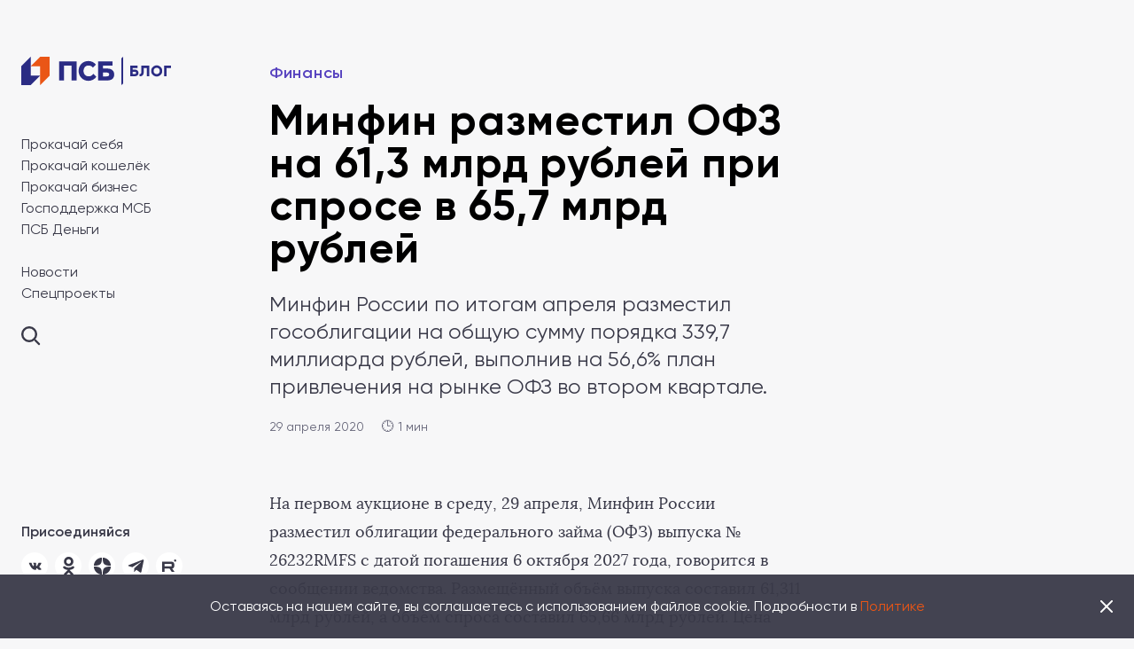

--- FILE ---
content_type: text/css
request_url: https://psblog.ru/wp-content/themes/psb/assets/style.css?v=1.163
body_size: 41979
content:
:root{
	--orange: #F06232;
	--purple: #5641BF;
	--darkgrey: #393948;
	--gray2: #646477;
	--gray3: #C2C2C6;
	--lightgray: #F7F7F8;
}


*{
	box-sizing: border-box;
}

*{
	margin: 0;
	padding: 0;
	border: 0;
}

body{
	background: #F7F7F8;
	font-family: 'Gilroy';
	font-size: 16px;
	color: #393948;
	line-height: 1;
	overflow-x: hidden;
	min-width: 320px;
	-webkit-font-smoothing: antialiased;
	-moz-font-smoothing: antialiased;
	-moz-osx-font-smoothing: grayscale;
	text-rendering: optimizeLegibility;
	text-rendering: geometricPrecision;
}

.container{
	max-width: 1192px;
	margin: 0 auto;
	padding: 0 15px;
}

div{
	position: relative;
}

h1,h2,h3,h4,h5,h6{
	font-weight: normal;
}

h1 span {
	font-weight: 400;
}

a{
	text-decoration: none;
	color: #393948;
	transition:	all 0.3s ease;
}

a:hover, a:focus, a:active{
	outline: none;
}

ul, li{
	list-style: none;
}

.btn{
	-webkit-user-select:	none;
    -moz-user-select:		none;
    -ms-user-select:		none;
    user-select:			none;
}

img{
	vertical-align: middle;
	border: 0;
	max-width: 100%;
	height: auto;
}

.youtube-r{
	position: relative; 
	padding-bottom: 56.25%; 
	height: 0; 
	overflow:hidden; 
}

.youtube-r iframe{
  position: absolute; 
  top: 0; 
  left: 0; 
  width: 100%;
  height: 100%; 
}

input[type="tel"]::-webkit-input-placeholder {
	color: #b1b1bb;
	-webkit-transition: color .2s ease-in-out
}
input[type="tel"]:-moz-placeholder {
	color: #b1b1bb;
	-moz-transition: color .2s ease-in-out
}
input[type="text"]::-webkit-input-placeholder {
	color: #b1b1bb;
	-webkit-transition: color .2s ease-in-out
}
input[type="text"]:-moz-placeholder {
	color: #b1b1bb;
	-moz-transition: color .2s ease-in-out
}
input[type="email"]::-webkit-input-placeholder {
	color: #b1b1bb;
	-webkit-transition: color .2s ease-in-out
}
input[type="email"]:-moz-placeholder {
	color: #b1b1bb;
	-moz-transition: color .2s ease-in-out
}

textarea::-webkit-input-placeholder {
	color: #b1b1bb;
	-webkit-transition: color .2s ease-in-out
}
textarea:-moz-placeholder {
	color: #b1b1bb;
	-moz-transition: color .2s ease-in-out
}

input[type="tel"],
input[type="text"],
input[type="email"]{
	-webkit-appearance: none;
    border-radius: 0;
    font: inherit;
}

textarea{
	font: inherit;
	resize: none;
}

select{
	font: inherit;
    line-height: inherit;
	-webkit-appearance: none;
    border-radius: 0;
    -moz-appearance: none;
    text-indent: 0.01px;
    text-overflow: '';
}

select::-moz-focus-inner{
  border: 0 !important;
  outline: 0 !important;
}

input:focus,
select:focus,
textarea:focus{
	outline: none;
}

.page{
	overflow: hidden;
	max-width: 1440px;
	margin-left: auto;
	margin-right: auto;
	padding-top: 64px;
}

.table-responsive{
	max-width: 100%;
    overflow: auto;
}

.btn:hover.processing,
.btn.processing{
  background: -webkit-linear-gradient(-45deg, rgba(255, 255, 255, 0.6) 25%, transparent 25%, transparent 50%, rgba(255, 255, 255, 0.6) 50%, rgba(255, 255, 255, 0.6) 75%, transparent 75%, transparent), -webkit-linear-gradient(top, rgba(0,0,0,0.12), rgba(0,0,0,0.09));
  background: linear-gradient(-45deg, rgba(255, 255, 255, 0.6) 25%, transparent 25%, transparent 50%, rgba(255, 255, 255, 0.6) 50%, rgba(255, 255, 255, 0.6) 75%, transparent 75%, transparent), linear-gradient(top, rgba(0,0,0,0.12), rgba(0,0,0,0.09));
  background-repeat: repeat;
  background-size: 40px 40px, 100% 100%;
  -webkit-animation: progress-bar-stripes 2s linear infinite;
  animation: progress-bar-stripes 2s linear infinite;
}

@-webkit-keyframes progress-bar-stripes {
  from { background-position: 0 0; }
  to { background-position: 40px 0; }
}

@-moz-keyframes progress-bar-stripes {
  from { background-position: 0 0; }
  to { background-position: 40px 0; }
}

@keyframes progress-bar-stripes {
  from { background-position: 0 0; }
  to { background-position: 40px 0; }
}


@media screen and (-ms-high-contrast: active), (-ms-high-contrast: none) {
	.cls img{
		width: 100%;
	}
}


/* form */

input[type="tel"],
input[type="text"],
input[type="email"]{
	padding: 0 9px;
	width: 100%;
	transition: 0.3s;
	background: #FFFFFF;
	border-radius: 2px;
	font-size: 14px;
	height: 40px;
}

input[type="tel"]:focus,
input[type="text"]:focus,
input[type="email"]:focus{
	border-color: #003cf3;
}

input[type="tel"].error,
input[type="text"].error,
input[type="email"].error{
	border-color: #f37c01;
}

.form_row{
	margin-bottom: 30px;
}

.form_good{
	display: none;
}

.form_msg{
	text-align: center;
}

.form_msg-error{

}

/* /.form */


@media(min-width: 1201px){
	.show-1200{
		display: none;
	}
}

@media(min-width: 901px){
	.main-body{
		min-height: 650px;
	}
}

.page-in{
	display: flex;
}

.side{
	flex: 0 0 256px;
	max-width: 256px;
	padding: 0 48px 0 24px;
}
.side-close{
	position: absolute;
	width: 20px;
	height: 20px;
	right: 300px;
	top: 18px;
	transition: right 0.5s;
}

body.show-menu .side-close{
	right: -38px;
}

.side-in{
	position: fixed;
	width: 184px;
}

.side-in.fixed-bottom{
	position: absolute;
	bottom: 0;
}

.side-logo{
	
}

.side-logo a{
	
}

.side-logo svg{
	
}

.side-news{
	margin-top: 54px;
}

.side-news-title{
	line-height: 1.3;
	margin-top: 28px;
}

.side-news ul{
	line-height: 1.3;
}

.side-news li{
	margin-bottom: 4px;
}

.side-news li:last-child{
	margin-bottom: 0;
}

.side-news a{
		
}

.side-news a:hover{
	color: #F06232;
}

.side-news-spets{
	line-height: 1.3;
	margin-top: 4px;
}

.side-faq{
	margin-top: 28px;
}

.side-faq a{
	line-height: 1.3;
}

.side-faq a:hover{
	color: #F06232;
}

.side-find{
	margin-top: 27px;
}

.side-find-icon{
	
}

.side-find-icon:hover svg circle,
.side-find-icon:hover svg path{
	stroke: #F06232;
}

.side-find-box{
	
}

.side-bottom{
	margin-top: 143px;
}

.side-subs{
	
}

.side-subs-title{
	line-height: 1.3;
	font-weight: 600;
}

.side-subs-box{
	margin-top: 13px;
	padding-right: 40px;
}

.side-subs-box input[type="email"]{
	border-radius: 2px 0 0 2px;	
	width: 144px;
}

.side-subs-box a{
	position: absolute;
	right: 0;
	top: 0;
	bottom: 0;
	background: #dbdce0;
	width: 40px;
	overflow: hidden;
	border-radius: 0 2px 2px 0;	
	cursor: default;
}

.side-subs-box input[type="email"].valid + a{
	cursor: pointer;
}

.side-subs-box a:before{
	content: '';
	position: absolute;
	left: 0;
	right: 0;
	top: 0;
	bottom: 0;
	background-image: url('[data-uri]');
	background-position: 50% 50%;
	background-repeat: no-repeat;
	transition: 0.3s;
}

.side-subs-box input[type="email"].valid + a:before{
	background-color: #EA5616;
	background-image: url('[data-uri]');	
}

.side-social{
	margin-top: 25px;
}

.side-social-title{
	line-height: 1.3;
	font-weight: 600;
}

.side-social ul{
	margin-top: 13px;
}

.side-social li{
	display: inline-block;
	margin-right: 4px;
}
.side-social li:last-child{
	margin-right: 0;
}

.side-social a{
	display: block;
	position: relative;
	width: 30px;
	height: 30px;
	background-color: #fff;
	border-radius: 50%;
	overflow: hidden;
}

.side-social a:before{
	content: '';
	position: absolute;
	left: 0;
	right: 0;
	top: 0;
	bottom: 0;
	transition: opacity 0.3s;
}

.side-social a:hover{
	background: #F95B17;
}

.side-social a:hover:before{
	
}

[class^=icon]:before{
	background-repeat: no-repeat;
}

.icon-center:before{
	background-position: 50% 50%;
}

.icon-fb:before{
	background-image: url('[data-uri]');
}

.icon-ig:before{
	background-image: url('[data-uri]');	
}

.icon-vk:before{
	background-image: url('[data-uri]');
}

.icon-tw:before{
	background-image: url('[data-uri]');
}

.icon-yt:before{
	background-image: url('[data-uri]');
}

.icon-ok:before{
	background-image: url('[data-uri]');
}

.icon-tg:before{
	background-image: url('[data-uri]');
}

.icon-yadz:before{
	background-image: url('[data-uri]');
}

.icon-rutube:before{
	background-image: url('[data-uri]');
}


.icon-fb:hover:before{
	background-image: url('[data-uri]');
}

.icon-ig:hover:before{
	background-image: url('[data-uri]');	
}

.icon-vk:hover:before{
	background-image: url('[data-uri]');
}

.icon-tw:hover:before{
	background-image: url('[data-uri]');
}

.icon-yt:hover:before{
	background-image: url('[data-uri]');
}

.icon-ok:hover:before{
	background-image: url('[data-uri]');
}

.icon-tg:hover:before{
	background-image: url('[data-uri]');
}

.icon-yadz:hover:before{
	background-image: url('[data-uri]');
}

.icon-rutube:hover:before{
	background-image: url('[data-uri]');
}


.side-social a.icon-fb:before{
	background-image: url('[data-uri]');	
}

.side-social a.icon-ig:before{
	background-image: url('[data-uri]');	
}

.side-social a.icon-vk:before{
	background-image: url('[data-uri]');	
}


.side-social a.icon-fb:hover:before{
	background-image: url('[data-uri]');	
}

.side-social a.icon-ig:hover:before{
	background-image: url('[data-uri]');	
}

.side-social a.icon-vk:hover:before{
	background-image: url('[data-uri]');	
}

.checkbox{
	display: inline-block;
	position: relative;
	padding-left: 36px;
	font-size: 16px;
	line-height: 1.5;
	color: #646477;
}

.checkbox.error{
	color: #EA5616;
}

.checkbox:before{
	content: '';
	position: absolute;
	width: 22px;
	height: 22px;
	left: 0;
	top: 0;
	background-color: #fff;
	border: 1px solid #D1D1D7;
	border-radius: 4px;
}

.checkbox:after{
	content: '';
	position: absolute;
	left: 0;
	top: 0;
	width: 24px;
	height: 24px;
	background-repeat: no-repeat;
	background-position: 50% 50%;
	background-image: url('[data-uri]');
	opacity: 0;
	transition: opacity 0.3s;
}

.checkbox.active:after{
	opacity: 1;
}

.checkbox.active:before{
	background-color: #EA5616;
	border-color: #EA5616;
}

.side-subs-checkbox{
	margin-top: 7px;
}

.side-subs-checkbox .checkbox{
    font-size: 12px;
    line-height: 1.3;
    padding-left: 25px;
    padding-top: 2px;
    border-radius: 2px;
}

.side-subs-checkbox .checkbox:before{
	width: 14px;
	height: 14px;
}

.side-subs-checkbox .checkbox:after{
	width: 16px;
	height: 16px;	
	background-image: url('[data-uri]');	
}


.main{
	flex-grow: 1;
	padding-right: 64px;
	max-width: 1184px;
	word-wrap: break-word;
	min-width: 0;
}

.main-top{
	display: none;
	padding: 0 16px;
}

.main-top-in{
	display: flex;
	justify-content: space-between;
	align-items: center;
	height: 56px;
}

.main-top-menu{

}

.main-top-menu{

}

.main-top-find a{
	display: inline-block;
}

.page-header{
	margin-top: -7px;
	border-bottom: 1px solid #dcdde0;
	padding-bottom: 37px;
}

.page-title,
.page-title h1{
	font-weight: bold;
	font-size: 48px;
	letter-spacing: 0.02em;
	color: #000;
}

.page-subtitle{
	font-size: 24px;
	letter-spacing: 0.01em;
	margin-top: 27px;
}

.page-header-tags{
	margin-top: 38px;
}

.page-header-tags .tagsList li{
	margin-bottom: 13px;
}

.page-header-tags .tagsList li a{
	background: #fff;
	border: none;
}

.page-header-with-more{
	display: flex;
}

.page-header-all{
	margin-left: auto;
	padding-left: 30px;
	padding-top: 5px;
}

.page-right{
	position: absolute;
	right: 0;
	width: 384px;
	margin-right: -384px;
	top: 0;
	padding-left: 64px;
	padding-right: 64px;
}

.page-author{
	
}

.page-author-item{
	display: flex;
	align-items: center;
	margin-bottom: 38px;
}

.page-author-item-foto{
    flex: 0 0 64px;
    max-width: 64px;
}

.page-author-item-foto img{
	border-radius: 50%;
}

.page-author-item-name{
	font-weight: 600;
	font-size: 16px;
	line-height: 24px;
	letter-spacing: 0.01em;
	color: #000000;
	padding-left: 12px;
}

.page-author-item-name div{
	font-weight: normal;
	font-size: 14px;
	line-height: 1.14;
	letter-spacing: 0.01em;
	color: #646477;
	margin-top: 5px;
}

.page-illustrator{
	font-family: Gilroy;
	font-style: normal;
	font-weight: bold;
	font-size: 14px;
	line-height: 1.14;
	color: #646477;
}

.page-illustrator span{
	font-weight: normal;
}

.page-author + .page-illustrator{
	margin-top: 70px;
}

.page-illustrator_mobile{
	display: none;
}

.page-author_mobile{
	display: none;
}

.innerPageBigNews{
	margin-top: 64px;
}

.innerArticles{
	margin-top: 63px;
}

.innerArticles.is-category-news{
	margin-top: 47px;
}

.popular .articles-list .row{
	margin-bottom: -50px;
}

.frontLatest{
	/* margin-top: 62px; */
}

.bigNews{
	display: flex;
}

.bigNews-img{
	flex: 0 0 50%;
	max-width: 50%;
	word-wrap: break-word;
    min-width: 0;
	padding-right: 15px;
}

.bigNews-img a{
	display: block;
    height: 448px;
    background-position: 50% 50%;
    background-repeat: no-repeat;
    background-size: cover;
}

.bigNews-main{
	flex: 0 0 50%;
	max-width: 50%; 
	word-wrap: break-word;
    min-width: 0;
	padding-left: 15px;
	padding-top: 47px;
}

.newsSlider-list-slider-item .bigNews-main{
	/* height: 448px; */
}

.bigNews-main-top{
	font-size: 18px;
	line-height: 1.3;
}

.bigNews-main-top-category{
	display: inline-block;
	color: #5641BF;
	font-weight: 600;
}

.bigNews-main-top-category a{
	
}

.cat{
	color: #5641BF;
	font-weight: 600;
	letter-spacing: 0.04em;
	margin-right: 9px;
}

.cat + span{
	margin-left: -9px;
}

.cat:hover{
	color: #F06232
}

.is-category-news .articles .articles-list-item:not(.articles-list-item--before-image) .cat{
	background: #5641BF;
	border-radius: 24px;
	color: #fff;
	padding: 4px 10px;
	display: inline-block;
}

.is-category-news .articles .articles-list-item:not(.articles-list-item--before-image) .cat:hover{
	background: #F06232;
}

.is-category-news .articles .articles-list-item:not(.articles-list-item--before-image) .cat + span{
	display: none;
}

.bigNews-main-top-time{
	display: inline-block;
	color: #646477;
}

.bigNews-main-title{
	font-weight: bold;
	font-size: 40px;
	line-height: 1.2;
/* or 120% */
	letter-spacing: 0.02em;

/* Black */
	color: #000000;
	margin-top: 19px;
}

.bigNews-main-title a{
	color: #000000;
}

.bigNews.hover .bigNews-main-title a,
.bigNews-main-title a:hover{
	color: #F06232;
}

.bigNews-main-text{
	font-size: 16px;
	line-height: 1.5;
	letter-spacing: 0.01em;
	margin-top: 21px;
}

.bigNews-main-date{
	font-size: 14px;
	margin-top: 38px;
	color: #646477;
}

.more{
	font-size: 14px;
	letter-spacing: 0.04em;
	color: #5641BF;
	font-weight: 600;
	padding: 9px 12px;
	display: inline-block;
	background: #e7ebf4;
	border-radius: 100px;
	-webkit-user-select: none;
	-moz-user-select: none;
	-ms-user-select: none;
	-o-user-select: none;
	user-select: none;
}

.more:hover{
	background: #5641BF;
	color: #fff;
}

.titleMore{
	display: flex;
	align-items: center;
}

.titleMore-title{
	font-weight: bold;
	font-size: 32px;
	line-height: 1.25;
	color: #000000;	
}

.titleMore-more{
	padding-left: 15px;
	margin-left: auto;
}

.frontLatest + .news{
	margin-top: 56px;
}

.news .titleMore-title{
	font-weight: 600;
	font-size: 18px;
	line-height: 1.22;
	letter-spacing: 0.08em;
	text-transform: uppercase;
	padding-right: 15px;
}

.news-list{
	margin-top: 31px;
}

.news-list .row{
	display: flex;
	flex-wrap: wrap;
	margin: 0 -15px;
}

.news-list .col{
	padding: 0 15px;
	flex: 0 0 25%;
	max-width: 25%;
	word-wrap: break-word;
	min-width: 0;
	margin-bottom: 30px;
}

.news-list-item{
	display: flex;
	height: 100%;
	flex-direction: column;
}

.news-list-item-title{
	
}

.news-list-item-title a{
	font-weight: bold;
	font-size: 18px;
	line-height: 1.3;
	letter-spacing: 0.02em;
	color: #000000;
}

.news-list-item-title a:hover{
	color: #F06232;
}

.news-list-item-date{
	font-size: 14px;
	line-height: 16px;
	color: #646477;
	padding-top: 23px;
	margin-top: auto;
}


.frontArticles{
	margin-top: 32px;
}

.articles-title{
	font-weight: bold;
	font-size: 32px;
	line-height: 1.25;
	color: #000000;
}

.articles-list{
	margin-top: 39px;
}

.articles-list .row{
	display: flex;
	flex-wrap: wrap;
	margin: 0 -15px;
}

.articles-list .col{
	word-wrap: break-word;
	min-width: 0;
	padding: 0 15px;
	margin-bottom: 50px;
	flex: 0 0 33.3333%;
	max-width: 33.3333%;
}

.articles-list.articles-list--hidden .col.hide{
	display: none;
}

.articles-list-item{
	height: 100%;
	padding-bottom: 28px;
	display: flex;
	flex-direction: column;
}

.articles-list-bottom-align .articles-list-item--before-image .articles-list-item-date,
.articles-list-bottom-align .articles-list-item-date{
	margin-top: auto;
}


.articles-list-item-img{

}

.articles-list-item-img a{
	position: relative;
}

.articles-list-item-video .articles-list-item-img a:after{
	content: '';
	position: absolute;
	right: 11px;
	top: 12px;
	width: 40px;
	height: 40px;
	border-radius: 50%;
	background-color: #5641BF;
	background-position: 56% 50%;
	background-repeat: no-repeat;
	background-image: url('[data-uri]');
}

.articles-list-item-img span,
.articles-list-item-img a{
	display: block;
	height: 160px;
	background-position: 50% 50%;
	background-repeat: no-repeat;
	background-size: cover;
}

.articles-list-item-meta{
	margin-top: 14px;
}

.articles-list-item-video .articles-list-item-meta{
	padding-left: 28px;
}

.articles-list-item-video .articles-list-item-meta:before{
	content: '';
	position: absolute;
	left: 2px;
	top: 3px;
	border-radius: 50%;
	border: 1px solid #5641BF;
	width: 16px;
	height: 16px;
	background-position: 56% 50%;
	background-repeat: no-repeat;
	background-image: url('[data-uri]');
}

.articles-list-item--center{
	text-align: center;
	padding-top: 16px;
	padding-left: 26px;
	padding-right: 26px;
	display: flex;
	flex-direction: column;
	background: #fff;
}

.articles-list-item-smiles{
	font-size: 72px;
	margin-top: 50px;
	-webkit-user-select: none;
	-moz-user-select: none;
	-ms-user-select: none;
	-o-user-select: none;
	user-select: none;
}

.articles-list-item--center .articles-list-item-date{
	margin-top: auto;
	margin-top: 20px;
}

.articles-list-item--center .articles-list-item-title{
	margin-top: 28px;
}

.articles-list-item--center .articles-list-item-title a{
	font-size: 32px;
	line-height: 1.25;
}

.articles-list-item--author{
	background: #fff;
	padding: 16px 26px 28px;
	justify-content: space-between;
}

.articles-list-item--author .articles-list-item-title{
	margin-top: 20px;
}

.articles-list-item--author .articles-list-item-title a{
	font-size: 32px;
	line-height: 1.25;
}

.articles-list-item-middle{
	margin-top: 30px;
}

.articles-list-item-foto{

}

.articles-list-item-meta-cat{
	display: inline-block;
	color: #5641BF;
	font-weight: 600;
	margin-top: 5px;
}

.articles-list-item-meta-cat a{

}

.articles-list-item-meta-time{
	display: inline-block;
	color: #646477;
	margin-top: 5px;
}

.articles-list-item-title{
	margin-top: 13px;
}

.articles-list-item-title span,
.articles-list-item-title a{
	font-size: 24px;
	line-height: 1.3;
	letter-spacing: 0.02em;
	color: #000;
	font-weight: bold;
}

.articles-list-item.hover .articles-list-item-title a,
.articles-list-item-title a:hover{
	color: #F06232;
}

.articles-list-item-text{
	line-height: 1.5;
	font-size: 16px;
	margin-top: 10px;
}

.articles-list-item-date{
	font-size: 14px;
	color: #646477;
	padding-top: 21px;
	margin-top: auto;
}

.articles-list-item-date a{
	color: #5641BF;
    font-weight: 600;
    letter-spacing: 0.04em;
    margin-right: 9px;
}

.articles-list-item-date a:last-child{
	color: #F06232;	
}

.articles-list-item--before-image .articles-list-item-date{
	margin-top: 0;
}

.articles-list-item-tag{
	background: #fff;
	padding: 40px 26px;
	display: flex;
	flex-direction: column;
	height: 100%;
	justify-content: space-between;
}

.articles-list-item-tag-title{
	font-weight: 600;
	font-size: 18px;
	line-height: 1.22;
	letter-spacing: 0.08em;
	text-transform: uppercase;
}

.articles-list-item-tag ul{
	margin-top: 20px;
}

.articles-list-item-tag li{
	
}

.articles-list-item-tag a{
	
}

.articles-list-item-tag-bottom{
	
}

.tagsList + .articles-list-item-tag-bottom a.all{
	font-size: 14px;
}

.articles-list-item-connect{
	background: #fff;
	padding: 40px 26px;
	height: 100%;
	justify-content: space-between;
}

.articles-list-item-connect-title{
	font-weight: 600;
	font-size: 18px;
	line-height: 1.22;
	letter-spacing: 0.08em;
	text-transform: uppercase;
}

.articles-list-item-connect-titleBig{
	font-weight: bold;
	font-size: 32px;
	line-height: 1.25;
	color: #000;
	margin-top: auto;
}

.articles-list-item-connect ul{
	margin-top: 25px;
}

.articles-list-item-connect li{
	display: inline-block;
	margin-right: 8px;
}

.articles-list-item-connect li:last-child{
	margin-right: 0;
}

.page-contact-social-list-item a,
.articles-list-item-connect a{
	display: block;
	position: relative;
	width: 48px;
	height: 48px;
	background-color: #eff3fb;
	border-radius: 50%;
	overflow: hidden;
}

.page-contact-social-list-item a:hover,
.articles-list-item-connect a:hover{
	background: #F95B17;
}

.page-contact-social-list-item a:before,
.articles-list-item-connect a:before{
    content: '';
    position: absolute;
    left: 0;
    right: 0;
    top: 0;
    bottom: 0;
    transition: opacity 0.3s;
}


.page-contact-social-list-item a.icon-fb:before,
.articles-list-item-connect a.icon-fb:before{
	background-image: url('[data-uri]');
}
.page-contact-social-list-item a.icon-vk:before,
.articles-list-item-connect a.icon-vk:before{
	background-image: url('[data-uri]');
	left: -2px;
    top: 2px;
}
.page-contact-social-list-item a.icon-tw:before,
.articles-list-item-connect a.icon-tw:before{
	background-image: url('[data-uri]');
}
.page-contact-social-list-item a.icon-ig:before,
.articles-list-item-connect a.icon-ig:before{
	background-image: url('[data-uri]');
}
.page-contact-social-list-item a.icon-yt:before,
.articles-list-item-connect a.icon-yt:before{
	background-image: url('[data-uri]');
}
.page-contact-social-list-item a.icon-ok:before,
.articles-list-item-connect a.icon-ok:before{
	background-image: url('[data-uri]');
}
.page-contact-social-list-item a.icon-yadz:before,
.articles-list-item-connect a.icon-yadz:before{
	background-image: url('[data-uri]');
}
.page-contact-social-list-item a.icon-tg:before,
.articles-list-item-connect a.icon-tg:before{
	background-image: url('[data-uri]');
}
.page-contact-social-list-item a.icon-rutube:before,
.articles-list-item-connect a.icon-rutube:before{
	background-image: url('[data-uri]');
}


.page-contact-social-list-item a.icon-fb:hover:before,
.articles-list-item-connect a.icon-fb:hover:before{
	background-image: url('[data-uri]');
}
.page-contact-social-list-item a.icon-vk:hover:before,
.articles-list-item-connect a.icon-vk:hover:before{
	background-image: url('[data-uri]');
}
.page-contact-social-list-item a.icon-tw:hover:before,
.articles-list-item-connect a.icon-tw:hover:before{
	background-image: url('[data-uri]');
}
.page-contact-social-list-item a.icon-ig:hover:before,
.articles-list-item-connect a.icon-ig:hover:before{
	background-image: url('[data-uri]');
}
.page-contact-social-list-item a.icon-yt:hover:before,
.articles-list-item-connect a.icon-yt:hover:before{
	background-image: url('[data-uri]');
}
.page-contact-social-list-item a.icon-ok:hover:before,
.articles-list-item-connect a.icon-ok:hover:before{
	background-image: url('[data-uri]');
}
.page-contact-social-list-item a.icon-yadz:hover:before,
.articles-list-item-connect a.icon-yadz:hover:before{
	background-image: url('[data-uri]');
}
.page-contact-social-list-item a.icon-tg:hover:before,
.articles-list-item-connect a.icon-tg:hover:before{
	background-image: url('[data-uri]');
}
.page-contact-social-list-item a.icon-rutube:hover:before,
.articles-list-item-connect a.icon-rutube:hover:before{
	background-image: url('[data-uri]');
}

.articles-list-more{
	text-align: center;
	margin-top: -15px;
}

.pagination{
	text-align: center;
	font-weight: 600;
	font-size: 24px;
	letter-spacing: 0.02em;
	color: #A8A8B3;
	margin-top: 17px;
	margin-bottom: 95px;
}

.pagination a:hover,
.pagination .current{
	color: #000;
}

.pagination a{
	color: #A8A8B3;
}

.pagination .current,
.pagination a{
	margin: 0 8px 0;
	vertical-align: middle;
}

.pagination .prev{

}

.pagination .next,
.pagination .prev{
	display: inline-block;
	width: 48px;
	height: 48px;
	border-radius: 50%;
	border: 1px solid #fff;
	background-color: #fff;
	background-repeat: no-repeat;
	background-position: 50% 50%;
}

.pagination .prev{
	margin-right: 45px;
	background-image: url('[data-uri]');
}

.pagination .next{
	margin-left: 45px;
	background-image: url('[data-uri]');
}

.pagination .next:hover,
.pagination .prev:hover{
	opacity: 0.5;
	border-color: #000;
}


.btn_more{
	display: inline-block;
	width: 352px;
	border: 1px solid #F06232;
	border-radius: 4px;
	padding: 19px 30px;
	font-weight: 600;
	font-size: 16px;
	line-height: 1.5;
	text-align: center;
	letter-spacing: 0.04em;
	color: #F06232;
}

.btn_more:hover{
	background: #F06232;
	color: #fff;
}

.btn_more.processing:hover{
	color: #F06232;	
}

.frontSubs{
	margin-top: 64px;
}

.innerSubs{
	margin-top: -16px;
}

.innerSubs + .row{
	margin-top: 63px;
}

.subs{
	background: #fff;
	padding: 59px 65px 48px;
}

.subs-title{
	font-weight: bold;
	font-size: 40px;
	line-height: 1.2;
	letter-spacing: 0.02em;
	color: #000000;
	max-width: 870px;
}

.subs-form{
	display: flex;
	margin-top: 13px;
	align-items: center;
}

.subs-form-text{
	font-size: 18px;
	line-height: 1.3;
	letter-spacing: 0.02em;
	padding-right: 43px;
}

.subs-form-input{
	flex-grow: 1;
}

.subs-form-input-in{
	background: #fff;
	padding-right: 158px;
}

.subs-form-input input[type="email"]{
	height: 54px;
	padding: 0 16px;
	border: 1px solid #D1D1D7;
	border-radius: 4px 0 0 4px;
}

.subs-form-input a{
	position: absolute;
	right: 0px;
	top: 0;
	bottom: 0;
	background: #D1D1D7;
	font-weight: 600;
	font-size: 16px;
	letter-spacing: 0.04em;
	padding: 0 15px;
	line-height: 54px;
	width: 158px;
	text-align: center;
	border-radius: 0 4px 4px 0;
	cursor: default;
}

.subs-form-input input[type="email"].valid + a{
	background: #EA5616;
	color: #fff;
	cursor: pointer;
}

.subs-form-input input[type="email"].valid + a:hover{
	background: #F95B17;
}

.subs-form-checkbox{
	margin-top: 25px;
}

.frontNewsSlider{
	margin-top: 63px;
}

.newsSlider{
}

.newsSlider-list{
	margin-top: 39px;
	padding-bottom: 72px;
}

.newsSlider-list-slider{
	
}

.newsSlider-list-slider-item{
	
}

.newsSlider-list-numbers{
	position: absolute;
	bottom: 14px;
	left: 0;
	right: 0;
	text-align: center;
	-webkit-user-select: none;
	-moz-user-select: none;
	-ms-user-select: none;
	-o-user-select: none;
	user-select: none;
}

.newsSlider-list-numbers span{
	font-size: 18px;
	font-weight: bold;
	min-width: 1em;
	display: inline-block;
}

.newsSlider-bottom{
	margin-top: 48px;
}

.newsSlider-bottom .row{
	display: flex;
	margin: 0 -15px;
	flex-wrap: wrap;
}

.newsSlider-bottom .col{
	word-wrap: break-word;
    min-width: 0;
	flex: 0 0 33.3333%;
	max-width: 33.3333%;
	margin-bottom: 30px;
	padding: 0 15px;
}

.newsSlider-bottom-item{
	display: flex;
}

.newsSlider-bottom-item-img{
	flex: 0 0 96px;
	max-width: 96px;
}

.newsSlider-bottom-item-img a{
	display: block;
    height: 96px;
    background-position: 50% 50%;
    background-repeat: no-repeat;
    background-size: cover;
}

.newsSlider-bottom-item-main{
	padding-left: 24px;
	padding-top: 3px;
}

.newsSlider-bottom-item-main-category{
	color: #5641BF;
	font-weight: 600;
}

.newsSlider-bottom-item-main-category a{

}

.newsSlider-bottom-item-main-title{
	margin-top: 5px;
}

.newsSlider-bottom-item-main-title a{
	font-weight: bold;
	font-size: 18px;
	line-height: 1.3;
	letter-spacing: 0.02em;
	color: #000;
}

.newsSlider-bottom-item-main-title a:hover{
	color: #F06232;
}

.newsSlider-bottom-item-main-date{
	font-size: 14px;
	color: #646477;
	margin-top: 15px;
}


.frontNewsFoto{
	margin-top: 41px;	
}

.newsFoto{

}

.newsFoto-list{
	margin-top: 46px;
}

.newsFoto-list .row{
	margin: 0 -15px;
	display: flex;
	flex-wrap: wrap;
}

.newsFoto-list .col{
	word-wrap: break-word;
	min-width: 0;
	flex: 0 0 25%;
	max-width: 25%;
	padding: 0 15px;
	margin-bottom: 30px;
}

.newsFoto-list-item{
	
}

.newsFoto-list-item-img{
	
}

@media(min-width: 1201px){
	.newsFoto-list-item{
		height: 100%;
		display: flex;
		flex-direction: column;	
	}
	.newsFoto-list-item-right{
		display: flex;
		flex-direction: column;
		flex-grow: 1;
	}
}

.newsFoto-list-item-img a{
	display: block;
	height: 256px;
	background-position: 50% 50%;
	background-repeat: no-repeat;
	background-size: cover;
}

.newsFoto-list-item-meta{
	margin-top: 14px;
}

.newsFoto-list-item-meta-cat{
	display: inline-block;
	color: #5641BF;
	font-weight: 600;
	margin-top: 5px;
}

.newsFoto-list-item-meta-cat a{

}

.newsFoto-list-item-meta-time{
	display: inline-block;
	margin-top: 5px;
}

.newsFoto-list-item-title{
	margin-top: 15px;
}

.newsFoto-list-item-title a{
	font-weight: bold;
	font-size: 18px;
	line-height: 1.3;
	letter-spacing: 0.02em;
	color: #000;	
}

.newsFoto-list-item.hover .newsFoto-list-item-title a,
.newsFoto-list-item-title a:hover{
	color: #F06232;
}

.newsFoto-list-item-date{
	font-size: 14px;
	padding-top: 21px;
	margin-top: auto;
}

.newsFoto-list .articles-list-more{
	margin-top: 32px;
}

.newsFoto-list .articles-list-item-text{
	display: none;
}

.frontNewsAuthor{
	margin-top: 33px;
}

.newsAuthor{
	
}

.newsAuthor-list{
	margin-top: 40px;
}

.newsAuthor-list .row{
	margin: 0 -15px;
	display: flex;
	flex-wrap: wrap;
}

.newsAuthor-list .col{
	word-wrap: break-word;
    min-width: 0;
	flex: 0 0 33.3333%;
	max-width: 33.3333%;
	padding: 0 15px;
	margin-bottom: 30px;
}

.newsAuthor-list-item{
	background: #fff;
	padding: 29px 25px 30px;
	display: flex;
	flex-direction: column;
	height: 100%;
}

.newsAuthor-list-item-top{
	
}

.newsAuthor-list-item-top-cat{
	display: inline-block;
	color: #5641BF;
	font-weight: 600;
	margin-top: 5px;
}

.newsAuthor-list-item-top-cat a{

}

.newsAuthor-list-item-top-time{
	display: inline-block;
	margin-top: 5px;
}

.newsAuthor-list-item-foto{
	margin-top: 69px;
	max-width: 64px;
}

.newsAuthor-list-item-foto img{
	border-radius: 50%;
}

.newsAuthor-list-item-title{
	margin-top: 17px;
}

.newsAuthor-list-item-title a{
	font-weight: bold;
	font-size: 32px;
	line-height: 1.25;
	color: #000;
}

.newsAuthor-list-item-title a:hover{
	color: #F06232;
}

.newsAuthor-list-item-date{
	font-size: 14px;
	padding-top: 43px;
	margin-top: auto;
}

.frontTwoThirds-first{
	margin-top: 65px;
}

.frontTwoThirds-first .articles-list-more{
	display: none;
}

.twoThirds{
	margin-top: 38px;
	display: flex;
}

.twoThirds-big{
	/*height: 448px;*/
	flex: 0 0 67%;
	max-width: 67%;
	padding-right: 15px;
}

.twoThirds-inv .twoThirds-big{
	padding-left: 15px;
	padding-right: 0;
}

.twoThirds-big-image{
	position: absolute;
	left: 0;
	right: 15px;
	top: 0;
	bottom: 0;
	background-position: 50% 50%;
	background-repeat: no-repeat;
	background-size: cover;
	overflow: hidden;
}

.twoThirds-inv .twoThirds-big-image{
	right: 0;
	left: 15px;
}

.twoThirds-big-main{
	color: #fff;
	display: flex;
	flex-direction: column;
	/*width: 50%;*/
	/*margin-left: auto;*/
	padding: 35px 25px 30px 25px;
	height: 100%;
}

.twoThirds-big-main:before{
	content: '';
	position: absolute;
	bottom: 0;
	left: 0;
	right: 0;
	height: 50%;
	background: linear-gradient(180deg, rgba(22, 22, 27, 0) 0%, rgba(22, 22, 27, 0.7) 46.35%, rgba(22, 22, 27, 0.9) 100%);
}

.twoThirds-big-main-meta{
	font-size: 16px;
}

.twoThirds-big-main-meta-cat{
	display: inline-block;
	color: #fff;
}

.twoThirds-big-main-meta-cat a{
	font-weight: 600;
	color: #fff;
}

.twoThirds-big-main-meta-cat a:hover{
	color: #F06232;
}

.twoThirds-big-main-meta-time{
	display: inline-block;
}

.twoThirds-big-main-title{
	padding-top: 30px;
	margin-top: auto;
}

.twoThirds-big-main-title a{
	font-weight: bold;
	font-size: 32px;
	line-height: 1.25;
	color: #fff;
}

.twoThirds-big-main-title a:hover{
	color: #F06232;	
}

.twoThirds-big-main-date{
	font-size: 14px;
	padding-top: 43px;
}

.twoThirds-normal{
	flex: 0 0 33%;
	max-width: 33%;
	padding-left: 15px;
}

.twoThirds-normal .col{
	height: 100%;
}

.twoThirds-inv .twoThirds-normal{
	padding-left: 0;
	padding-right: 15px;
}

.frontTwoThirds-first .articles{
	margin-top: 48px;
}


.frontTwoThirds-second{
	margin-top: -40px;
}

.frontTwoThirds-second .articles-list-more{
	margin-top: 25px;
}

.frontTagsWide{
	margin-top: 63px;
}

.tagsWide{
	text-align: center;
}

.tagsWide-title{
	font-weight: 600;
	font-size: 18px;
	line-height: 1.3;
	letter-spacing: 0.08em;
	text-transform: uppercase;
}

.tagsWide ul{
	margin-top: 18px;
}

.tagsList li{
	display: inline-block;
    margin: 0 2px 18px;
}

.tagsList + * a.all,
.tagsList li a{
	padding: 6px 9px;
	display: inline-block;
	font-weight: 600;
	font-size: 16px;
	letter-spacing: 0.04em;
	color: #5641BF;
	border: 1px solid rgb(213,213,217);
	border-radius: 100px;
	-webkit-user-select: none;
	-moz-user-select: none;
	-ms-user-select: none;
	-o-user-select: none;
	user-select: none;
}

.tagsWide li{

}

.tagsWide a{

}

.tagsList + * a.all,
.tagsList li a.all{
	background: #e7ebf6;
	border-color: #e7ebf6;
}

.tagsList + * a.all:hover,
.tagsList li a.all:hover,
.tagsList li a:hover{
	background: #5641BF;
	color: #fff;
	border-color: #5641BF; 
}

.pagination + .subsV2{
	margin-top: -30px;
}

.subsV2{
    background: #fff;
    padding: 48px 65px;
}

.subsV2-in{
	max-width: 820px;
	margin-left: auto;
	margin-right: auto;
}

.subsV2-form{
	display: flex;
    align-items: center;
}

.subsV2-form-text{
	font-weight: bold;
	font-size: 24px;
	line-height: 1.33;
	letter-spacing: 0.02em;
	color: #000000;
	margin-right: 32px;
}

.subsV2-form-input-in{
	background: #fff;
    padding-right: 158px;
}

.subsV2-form-input{
	flex-grow: 1;
}

.subsV2-form-input input[type="email"] {
    height: 54px;
    padding: 0 26px;
    font-size: 16px;
    border: 1px solid #D1D1D7;
    border-radius: 4px 0 0 4px;
}

.subsV2-form-input a{
    position: absolute;
    right: 0px;
    top: 0;
    bottom: 0;
    background: #D1D1D7;
    font-weight: 600;
    font-size: 16px;
    letter-spacing: 0.04em;
    padding: 0 15px;
    line-height: 54px;
    width: 158px;
    text-align: center;
    border-radius: 0 4px 4px 0;
    cursor: default;
}

.subsV2-form-input input[type="email"].valid + a{
	background: #EA5616;
	color: #fff;
	cursor: pointer;
}

.subsV2-form-input input[type="email"].valid + a:hover{
	background: #F95B17;
}


.footer{
	background: #393948;
	margin-top: 55px;
	padding: 40px 32px 33px;
	color: #fff;
	margin-right: -64px;
}

body.is-page .footer{
	margin-top: 128px;
}

.footer-main{
	display: flex;
	max-width: 1048px;
}

.footer-main-company{
	flex: 0 0 257px;
	max-width: 257px;
	padding-right: 30px;
	padding-top: 9px;
}

.footer-main-company-logo{
	
}

.footer-main-company-text{
	font-weight: 600;
	margin-top: 16px;
	letter-spacing: 0.04em;
}

.footer-main-company-text a{
	color: #fff;
}

.footer-main-company-text a:hover{
	color: #F06232;
}

.footer-main-menu{
	padding-top: 18px;
	padding-right: 30px;
}

.footer-main-menu ul{
	line-height: 1.3;
}

.footer-main-menu li{
	margin-bottom: 20px;
}

.footer-main-menu li:first-child{
	display: none;
}

.footer-main-menu li:last-child{
	margin-bottom: 0;
}

.footer-main-menu a{
	color: #fff;
	font-weight: 600;
}

.footer-main-menu a:hover{
	color: #F06232;
}

.footer-main-right{
	margin-left: auto;
	padding-top: 7px;
	max-width: 312px;
	flex: 0 0 312px;
}

.footer-main-right-social{
}

.footer-main-right-social ul{
	
}

.footer-main-right-social li{
	display: inline-block;
	margin-right: 8px;
}

.footer-main-right-social li:last-child{
	margin-right: 0;
}

.footer-main-right-social a{
	display: block;
	position: relative;
	width: 36px;
	height: 36px;
	background-color: #F7F7F8;
	border-radius: 50%;
	overflow: hidden;
}

.footer-main-right-social a:hover{
	background-color: #F95B17;
}

.footer-main-right-social a:before{
	content: '';
    position: absolute;
    left: 0;
    right: 0;
    top: 0;
    bottom: 0;
    transition: opacity 0.3s;
}

.footer-main-right-social a.icon-vk:before{
	left: -1px;
	top: 1px;
}

.footer-main-right-error{
	margin-top: 16px;
}

.footer-main-right-error-title{
	letter-spacing: 0.04em;
	line-height: 1.3;
}

.footer-main-right-error-text{
	font-size: 14px;
	line-height: 20px;
	color: #bcbdc1;
	margin-top: 4px;
}

.footer-bottom{
	font-size: 14px;
	color: rgb(121,122,130);
	margin-top: 34px;
	line-height: 1.75;
}

.cookie{
	position: fixed;
	left: 0;
	right: 0;
	bottom: 0;
	z-index: 90;
	color: #fff;
	padding: 24px 16px;
	text-align: center;
	line-height: 1.5;
	font-size: 16px;
}

.cookie-in{
	max-width: 1440px;
	margin-left: auto;
	margin-right: auto;
}

.cookie-in a{
	color: #EA5616;
}

.cookie-in a:hover{
	text-decoration: underline;
}

.cookie:before{
	content: '';
	position: absolute;
	left: 0;
	right: 0;
	top: 0;
	bottom: 0;
	background: #393948;
	opacity: 0.95;
}

.cookie-close{
	position: absolute;
	right: 24px;
	top: 50%;
	margin-top: -10px;
}

.cookie-close:hover path{
	stroke: #EA5616;
}


.page-container{
	max-width: 736px;
	margin-left: 64px;
}

.page-image{
	background-position: 50% 50%;
	background-repeat: no-repeat;
	background-size: cover; 
	height: 536px;
	margin-top: -64px;
	margin-right: -64px;
	margin-bottom: 24px;
}

.page-category{
	padding-top: 16px;
    margin-bottom: 21px;
}

.page-category .cat{
	font-size: 18px;
}

.is-single .page-header{
	padding-bottom: 0;
	border-bottom: none;
}

.page-excerpt{
	font-size: 24px;
	line-height: 1.333;
	margin-top: 24px;
}

.page-excerpt a{
	color: #F06232;
}

.page-date{
	font-size: 14px;
	line-height: 16px;
	color: #646477;
	margin-top: 21px;
}

.page-views{
	display: inline-block;
	position: relative;
	padding-left: 20px;
	margin-left: 5px;
}

.page-views:before{
	content: '';
	position: absolute;
	left: 0;
	top: 0;
	background-image: url([data-uri]);
	background-repeat: no-repeat;
	background-position: 50% 50%;
	height: 16px;
	width: 16px;
	opacity: 0.8;
}

.page-content{
	margin-top: 63px;
}

body.is-page .page-content{
	margin-top: 37px;
}

.page-tags{
	padding-top: 80px;
}

.page-tags-title{
	display: inline-block;
	font-weight: 600;
	font-size: 14px;
	letter-spacing: 0.08em;
	text-transform: uppercase;
	margin-right: 3px;
}

.page-tags .tagsList{
	display: inline;
}

.page-tags .tagsList li a{
    background: #fff;
    border: none;
}

.page-tags .tagsList li a:hover {
    background: #5641BF;
    color: #fff;
    border-color: #5641BF;
}

.page-share{
	margin-top: 15px;
	margin-bottom: 127px;
}

.page-share-title{
	font-family: Gilroy;
	font-weight: 600;
	font-size: 14px;
	line-height: 17px;
	text-align: center;
	letter-spacing: 0.08em;
	text-transform: uppercase;
	display: none;
}

.page-share-in > div{
	display: inline-block;
	width: 192px;
	margin-right: 8px;
}

.page-share a{
	display: block;
	height: 64px;
	border-radius: 4px;
	font-weight: 600;
	font-size: 16px;
	letter-spacing: 0.04em;
	color: #fff;
	text-align: center;
}

.page-share-in > div:last-child{
	margin-right: 0;
}

.page-share a:after{
	content: '';
	display: inline-block;
	height: 100%;
	vertical-align: middle;
}

.page-share a:before{
	content: '';
	display: inline-block;
	vertical-align: middle;
	margin-right: 14px;
}

.page-share a.fb{
	background: #3A5998;
}

.page-share a.fb:before{
	background: url('[data-uri]');
	width: 11px;
	height: 20px;
}

.page-share a.vk{
	background: #5093DA;
}

.page-share a.vk:before{
	background: url('[data-uri]');
	width: 23px;
	height: 13px;	
}

.page-share a.tw{
	background: #1DADEA;
}

.page-share a.tw:before{
	background: url('[data-uri]');
	width: 21px;
	height: 19px;
}

.page-cross{
	padding-top: 56px;
	background: #fff;
	margin-right: -64px;
}

.page-cross-title{
	font-weight: bold;
	font-size: 40px;
	line-height: 1.2;
	letter-spacing: 0.02em;
	color: #000;
}

.page-cross .articles{

}

.page-cross .articles-list{
	margin-top: 33px;
}

.page-cross .articles-list .col{
	flex: 0 0 50%;
	max-width: 50%;
}

.popular-single{
	padding-left: 64px;
	margin-bottom: 115px;
}

.is-single.is-cross .footer{
	margin-top: 0;
}

.gutenberg > *:last-child{
	margin-bottom: 0 !important;
}

.gutenberg{
	font-family: 'Lora';
	font-size: 18px;
	line-height: 32px;
}

.gutenberg.font{
	font-family: Gilroy;
	font-size: 24px;
	line-height: 32px;
}

.gutenberg h1,
.gutenberg h2,
.gutenberg h3,
.gutenberg h4,
.gutenberg h5,
.gutenberg h6{
	line-height: 1.1;
}

.gutenberg p{
	margin-top: 32px;
	margin-bottom: 32px;
}

.gutenberg p.gutenberg-source{
	font-size: 16px;
	line-height: 24px;
	font-family: Gilroy;
}

.gutenberg a{
	color: #F06232;
}

.gutenberg ul{
	margin-bottom: 32px;
}

.gutenberg ul li{
	position: relative;
	padding-left: 17px;
	/*margin-bottom: 32px;*/
	margin-top: 32px;
}

.gutenberg .g-wide ul li{
	padding-left: 30px;
}

.gutenberg ul li:last-child{
	margin-bottom: 0;
}

.gutenberg li.blocks-gallery-item{
	padding-left: 0;
}

.gutenberg li.blocks-gallery-item:before{
	display: none;
}

.gutenberg ul li:before{
    content: '';
    position: absolute;
    width: 5px;
    height: 5px;
    border-radius: 50%;
    left: 1px;
    top: 13px;
    background: #000;
}

.gutenberg p + ul{
	/*margin-top: -32px;*/
}

.gutenberg.page-list p + ul{
	margin-top: -15px;
}

.gutenberg.page-list ul li{
	margin-top: 16px;
	padding-left: 32px;
}

.gutenberg.page-list ul li:before{
	display: none;
}




.gutenberg ol{
	margin-bottom: 32px;
	margin-bottom: 48px;
	counter-reset: ol;
}

.gutenberg ol li{
	position: relative;
	padding-left: 49px;
	margin-bottom: 28px;
}

.gutenberg ol li:before{
	counter-increment: ol;
    content: counter(ol);
    position: absolute;
    width: 28px;
    height: 28px;
    line-height: 30px;
    border-radius: 50%;
    left: 0;
    top: -2px;
    border: 2px solid #EA5616;
    font-family: Gilroy;
	font-style: normal;
	font-weight: bold;
	font-size: 16px;
	color: #EA5616;
	text-align: center;
}

.gutenberg p + ol{
	margin-top: -8px;
}




.gutenberg .has-text-align-left{
	text-align: left;
}

.gutenberg .has-text-align-center{
	text-align: center;
}

.gutenberg .has-text-align-right{
	text-align: right;
}

.gutenberg h2{
	font-family: Gilroy;
	font-weight: bold;
	font-size: 40px;
	line-height: 1.2;
	letter-spacing: 0.02em;
	color: #000000;
	margin-top: 123px;
	margin-bottom: 55px;
}

.gutenberg h3{
	margin-top: 62px;
	margin-bottom: 32px;
	font-family: Gilroy;
	font-weight: bold;
	font-size: 24px;
	line-height: 1.33;
	letter-spacing: 0.02em;
	color: #000000;
}

.gutenberg h4{
	font-family: Gilroy;
	font-weight: bold;
	font-size: 20px;
	line-height: 1.33;
	letter-spacing: 0.02em;
	color: #000000;
}

.gutenberg h1.is-style-number:before,
.gutenberg h2.is-style-number:before,
.gutenberg h3.is-style-number:before,
.gutenberg h4.is-style-number:before,
.gutenberg h5.is-style-number:before,
.gutenberg h6.is-style-number:before{
	content: attr(data-num);
	font-weight: bold;
	font-size: 75%;
	letter-spacing: 0.02em;
	color: #EA5616;
	width: 40px;
	height: 40px;
	line-height: 40px;
	border: 4px solid #EA5616;
	border-radius: 50%;
	/*display: inline-block;*/
	text-align: center;
	margin-right: 16px;
	flex: 0 0 40px;
	max-width: 40px;
}

.gutenberg h1.is-style-number,
.gutenberg h2.is-style-number,
.gutenberg h3.is-style-number,
.gutenberg h4.is-style-number,
.gutenberg h5.is-style-number,
.gutenberg h6.is-style-number{
	display: flex;
    align-items: center;
}

.gutenberg h1.is-style-accent,
.gutenberg h2.is-style-accent,
.gutenberg h3.is-style-accent,
.gutenberg h4.is-style-accent,
.gutenberg h5.is-style-accent,
.gutenberg h6.is-style-accent{
	color: #EA5616;
}

.wp-block-gallery{
	/*margin-right: -384px;*/
	margin-top: 62px;
	margin-bottom: 66px;
}

.wp-block-gallery .blocks-gallery-grid{
	display: flex;
	margin: 0 -16px;
}

.wp-block-gallery .blocks-gallery-grid.slick-slider{
	display: block;
	margin: 0;
}

.wp-block-gallery .blocks-gallery-grid .slick-dots li:before{
	display: none;
}

.wp-block-gallery.is-style-slider{
	display: block;
	margin: 62px -736px 66px -64px;
	padding-left: 64px;
}

.wp-block-gallery.is-style-slider-minimal .slick-arrow,
.wp-block-gallery.is-style-slider .slick-arrow{
	top: 50%;
	margin-top: -19px;
}

.wp-block-gallery.is-style-slider-minimal .slick-prev{
	left: 15px;
	margin-left: 0;
}

.wp-block-gallery.is-style-slider-minimal .slick-next{
	right: 15px;
	margin-left: 0;
	left: auto;
}

.wp-block-gallery.is-style-slider .slick-next{
	margin-left: 0;
	left: 752px;
}

.wp-block-gallery.is-style-slider .slick-prev{
	margin-left: 0;
	left: -64px;
}

.wp-block-gallery.is-style-slider .slick-list{
	margin-left: -64px;
	padding-left: 64px;
}

.wp-block-gallery.is-style-slider .slick-slide img{
	opacity: 0.1;
	transition: opacity 1s;
}

.wp-block-gallery.is-style-slider .slick-current img{
	opacity: 1;
}

.wp-block-gallery-dots{
	text-align: center;
	font-family: Gilroy;
	font-weight: bold;
	font-size: 18px;
	letter-spacing: 0.02em;
	width: 736px;
	margin-top: 9px;
	margin-bottom: -9px;
}

.wp-block-gallery-dots span:after{
	content: '/';
	font-weight: normal;
	padding: 0 5px;
}

.wp-block-gallery ul > .blocks-gallery-item{
	flex: 0 0 50%;
	max-width: 50%;
	min-width: 0;
	word-wrap: break-word;
	padding: 0 16px;
}

.wp-block-gallery.columns-3 ul > .blocks-gallery-item{
	flex: 0 0 33.3333%;
	max-width: 33.3333%;
}

.wp-block-gallery.columns-4 ul > .blocks-gallery-item{
	flex: 0 0 25%;
	max-width: 25%;
}

.wp-block-image{
	margin-top: 62px;
	margin-bottom: 66px;
}

.wp-block-image figcaption{
	font-family: Gilroy;
	font-style: normal;
	font-weight: normal;
	font-size: 14px;
	line-height: 1.43;
	letter-spacing: 0.01em;
	color: #646477;
	margin-top: 25px;
}

.wp-block-image.is-style-wide{
	margin-left: -64px;
	margin-right: -384px;
}

.wp-block-image.is-style-wide figcaption{
	padding-left: 64px;
	max-width: 736px;
}

.wp-block-embed{
	margin-top: 62px;
	margin-bottom: 62px;
}



.wp-block-embed-pdf-viewer-pdf iframe,
.wp-block-embed-pdf-viewer-pdf object{
	width: 100%;
	height: 80vh;
}

.wp-block-quote{
	margin-top: 62px;
	text-align: center;
	margin-bottom: 59px;
}

.wp-block-quote:before{
	content: '';
	display: block;
	height: 18px;
	background-image: url('[data-uri]'); 
	background-repeat: no-repeat;
	background-position: 50% 0;
}

.wp-block-quote p{
	font-family: Gilroy;
	font-weight: normal;
	font-size: 32px;
	line-height: 1.5;
	letter-spacing: 0.02em;
	color: #000000;
}

.wp-block-quote cite{
	font-family: Gilroy;
	font-style: normal;
	font-weight: 600;
	font-size: 16px;
	line-height: 1.5;
	letter-spacing: 0.01em;
	color: #000000;
	margin-top: -15px;
    display: block;
}

.wp-block-embed-youtube .wp-block-embed__wrapper{
	position: relative; 
	padding-bottom: 56.25%; 
	height: 0; 
	overflow:hidden; 
}

.wp-block-embed-youtube .wp-block-embed__wrapper iframe{
	position: absolute; 
	top: 0; 
	left: 0; 
	width: 100%;
	height: 100%; 
}

.gutenberg .g-people{
	margin-top: 119px;
	margin-bottom: 119px;
}

.gutenberg .g-people-in{
	display: flex;
	align-items: center;
}

.g-people-foto{
	flex: 0 0 50%;
	max-width: 50%;
	min-width: 0;
	word-wrap: break-word;
	padding-right: 16px;
}

.g-people-text{
	flex: 0 0 50%;
	max-width: 50%;
	min-width: 0;
	word-wrap: break-word;
	padding-left: 16px;
	text-align: center;
	font-family: Gilroy;
}

.g-people-text-name{
	font-weight: bold;
	font-size: 24px;
	line-height: 1.33;
	letter-spacing: 0.02em;
	color: #000000;
}

.g-people-text-who{
	margin-top: 11px;
	font-size: 14px;
	line-height: 1.14;
	letter-spacing: 0.01em;
	color: #646477;
}

.g-people-text-text{
	margin-top: 28px;
	font-size: 16px;
	line-height: 1.5;
	color: #393948;
}

.g-list-number-two-column{
	background: #fff;
	margin-left: -64px;
	/*padding-left: 64px;*/
	margin-right: -384px;
	padding-right: 384px;
	margin-top: 62px;
	padding-top: 2px;
	padding-bottom: 17px;
}

.g-list-number-two-column-title{

}

.g-list-number-two-column-list{
	display: flex;
	flex-wrap: wrap;
	margin: 0 -16px;
	padding-top: 48px;
}

.g-list-number-two-column-list .col{
	padding: 0 16px;
	flex: 0 0 50%;
	max-width: 50%;
	min-width: 0;
	word-wrap: break-word;
	margin-bottom: 48px;
}

.g-list-number-two-column-list-in{
	padding-left: 65px;
}

.g-list-number-two-column-list-in:before{
	content: attr(data-index);
	position: absolute;
	width: 48px;
	height: 48px;
	line-height: 48px;
	text-align: center;
	left: 0;
	top: -6px;
	background: #F7F7F8;
	border-radius: 50%;
	font-family: Gilroy;
	font-weight: bold;
	font-size: 18px;
	letter-spacing: 0.02em;
	color: #000;
}

.g-list-number-two-column-list-title{
	font-family: Gilroy;
	font-weight: bold;
	font-size: 18px;
	line-height: 1.33;
	letter-spacing: 0.02em;
	color: #000;
}

.g-list-number-two-column-list-text{
	font-family: Gilroy;
	font-size: 16px;
	line-height: 1.5;
	letter-spacing: 0.01em;
	margin-top: 9px;
}

.g-block-quote-foto{
	margin-top: 61px;
	margin-bottom: 42px;
}

.g-block-quote-foto-body{
	border-top: 6px solid #EA5616;
	font-family: Gilroy;
	font-style: normal;
	font-weight: 600;
	font-size: 32px;
	line-height: 1.25;
	letter-spacing: 0.02em;
	color: #000000;
	padding-bottom: 72px;
}

.g-block-quote-foto-body:after{
	content: '';
	position: absolute;
	bottom: 0;
	height: 33px;
	left: 0;
	right: 0;
	background-image: url('[data-uri]');
}

.g-block-quote-foto-body p + ul{
	margin-top: -16px;
}

.g-block-quote-foto-body ul li{
	padding-left: 30px;
	position: relative;
	margin-bottom: 16px;
}

.g-block-quote-foto-body ul li:before{
	content: '';
	position: absolute;
	width: 8px;
	height: 8px;
	background: #000;
	border-radius: 50%;
	left: 1px;
	top: 16px;
}

.g-block-quote-foto-footer{
	margin-top: 15px;
}

.g-block-quote-foto-footer-in{
    display: flex;
    align-items: center;
}

.g-block-quote-foto-footer-foto{
    flex: 0 0 64px;
    max-width: 64px;
}

.g-block-quote-foto-footer-right{
    padding-left: 12px;
}

.g-block-quote-foto-footer-right-name{
	font-family: Gilroy;
	font-style: normal;
	font-weight: 600;
	font-size: 16px;
	line-height: 1.5;
	letter-spacing: 0.01em;
	color: #000;
}

.g-block-quote-foto-footer-right-about{
	font-family: Gilroy;
	font-style: normal;
	font-weight: normal;
	font-size: 14px;
	line-height: 1.14;
	letter-spacing: 0.01em;
	color: #646477;
}

.gutenberg .g-block-quote-foto-footer-right-about p{
	margin-top: 5px;
	margin-bottom: 0;
}

.g-wide-in > *:first-child{
	margin-top: 0;
}

.g-wide-in > *:last-child{
	margin-bottom: 0;
}

.g-wide{
	margin-top: 124px;
	margin-left: -64px;
	margin-right: -384px;
	padding-right: 384px;
	background: #fff;
	padding-top: 67px;
	padding-bottom: 62px;
}

.g-wide-begin.is-style-wide + .g-wide{
	padding-left: 64px;
	padding-right: 64px;
}

.g-wide-in{
	
}

.gutenberg .wp-block-button{
	margin-top: 62px;
	margin-bottom: 41px;
}

.gutenberg .wp-block-button__link{
	display: inline-block;
	background: #EA5616;
	border-radius: 4px;
	font-family: Gilroy;
	font-style: normal;
	font-weight: 600;
	font-size: 16px;
	line-height: 1.5;
	text-align: center;
	letter-spacing: 0.04em;
	color: #fff;
	-webkit-user-select: none;
	-moz-user-select: none;
	-ms-user-select: none;
	-o-user-select: none;
	user-select: none;
	padding: 20px 41px;
}

.gutenberg .wp-block-button.is-style-big-button .wp-block-button__link{
	font-size: 24px;
	padding: 18px 32px;
}

.g-notice.page-right{
	top: auto;
}

.g-notice-end{
	display: none;
}

.g-notice-end .g-notice.page-right{
	position: relative;
	width: auto;
	margin-right: 0;
	padding-left: 0;
	padding-right: 0;
	right: auto;
}

.g-notice{

}

.g-notice-text{
	padding-top: 9px;
}

.g-notice-image{

}

.g-notice-image-img{
	padding-top: 6px;
}

.g-notice-image-title{
	font-family: Gilroy;
	font-style: normal;
	font-weight: 600;
	font-size: 16px;
	line-height: 1.25;
	color: #000;
	margin-top: 7px;
}

.g-notice-image-img + .g-notice-image-title{
	margin-top: 16px;
}

.g-notice-image-text{
	font-family: Gilroy;
	font-style: normal;
	font-weight: normal;
	font-size: 14px;
	line-height: 1.14;
	color: #646477;
	margin-top: 10px;
}

.g-notice-text{

}

.g-notice-text-text,
.g-notice-text-title{
	font-family: Gilroy;
	font-style: normal;
	font-weight: normal;
	font-size: 16px;
	line-height: 1.5;
}

.g-notice-text-text a{
	text-decoration: underline;
	line-height: 1.3;
    display: inline-block;
}

.g-notice-url .g-notice-text-text{
	color: #393948;
}

.g-notice-text-title{
	
}

.g-notice-text-text{	
	color: #EA5616;
}

.g-numbers-grid{
	margin-top: 61px;
	margin-bottom: 29px;
}

.g-numbers-grid .row{
	margin: 0 -16px -32px;
	display: flex;
	flex-wrap: wrap;
}

.g-numbers-grid .col{
	flex: 0 0 50%;
	max-width: 50%;
	min-width: 0;
	word-wrap: break-word;
	padding: 0 16px;
	margin-bottom: 32px;
}

.g-numbers-grid-item{
	background-position: 50% 50%;
	background-size: cover;
	background-repeat: no-repeat;
	height: 352px;
	overflow: hidden;
}

.g-numbers-grid-item:before{
	content: '';
	position: absolute;
	left: 0;
	right: 0;
	height: 64%;
	bottom: 0;
	background: linear-gradient(180deg, rgba(22, 22, 27, 0) 0%, rgba(22, 22, 27, 0.7) 46.35%, rgba(22, 22, 27, 0.9) 100%);
}

.g-numbers-grid-item-in{
	position: absolute;
	left: 0;
	right: 0;
	bottom: 0;
	z-index: 1;
	padding: 24px;
	color: #fff;
}

.g-numbers-grid-item-title{
	font-family: Gilroy;
	font-style: normal;
	font-weight: bold;
	font-size: 40px;
	line-height: 48px;
	letter-spacing: 0.02em;
}

.g-numbers-grid-item-text{
	font-family: Gilroy;
	font-style: normal;
	font-weight: normal;
	font-size: 18px;
	line-height: 24px;
	letter-spacing: 0.02em;
	margin-top: 3px;
}

.g-number-wide{
	background-position: 50% 50%;
	background-size: cover;
	background-repeat: no-repeat;
	height: 352px;
	overflow: hidden;
	color: #fff;
	margin-top: 61px;
	margin-bottom: 66px;
}

.g-number-wide:before{
	content: '';
	position: absolute;
	left: 0;
	right: 0;
	height: 64%;
	bottom: 0;
	background: linear-gradient(180deg, rgba(22, 22, 27, 0) 0%, rgba(22, 22, 27, 0.7) 46.35%, rgba(22, 22, 27, 0.9) 100%);
}

.g-number-wide-in{
	position: absolute;
	left: 0;
	right: 0;
	bottom: 0;
	padding: 24px;
}

.g-number-wide-title{
	font-family: Gilroy;
	font-weight: bold;
	font-size: 40px;
	line-height: 48px;
	letter-spacing: 0.02em;
}

.g-number-wide-text{
	font-size: 18px;
	line-height: 24px;
	letter-spacing: 0.02em;
	margin-top: 3px;
}

.g-number-texts{
	margin-top: 108px;
	margin-bottom: 112px;
	font-family: Gilroy;
	font-style: normal;
}

.g-number-texts-in{
	display: flex;
}

.g-number-texts-left{
	flex: 0 0 50%;
	max-width: 50%;
	min-width: 0;
	word-wrap: break-word;
	padding-right: 16px;
}

.g-number-texts-right{
	flex: 0 0 50%;
	max-width: 50%;
	min-width: 0;
	word-wrap: break-word;
	padding-left: 16px;
	padding-top: 12px;
}

.g-number-texts-left-num{
	font-weight: bold;
	font-size: 96px;
	line-height: 1;
	letter-spacing: 0.02em;
	color: #EA5616;
}

.g-number-texts-left-text{
	font-weight: bold;
	font-size: 32px;
	line-height: 40px;
	letter-spacing: 0.02em;
	color: #000;
	margin-top: -5px;
}

.g-number-texts-left-right_text_2{
	font-weight: normal;
	font-size: 32px;
	line-height: 40px;
	letter-spacing: 0.02em;
	color: #000000;
}

.g-number-texts-left-right_text_3{
	font-size: 18px;
	line-height: 32px;
	color: #646477;
	margin-top: 16px;
}

.g-list-icon{
	margin-top: 62px;
	margin-bottom: 66px;
}

.g-list-icon + .g-list-icon{
	margin-top: 32px;
	margin-bottom: 32px;
}

.g-list-icon-item{
	display: flex;

}

.g-list-icon-item-image{
	flex: 0 0 100px;
	max-width: 100px;
	min-width: 0;
	word-wrap: break-word;
	padding-top: 5px;
}

.g-list-icon-item-image-in{
	width: 64px;
}

.g-list-icon-item-main{
	flex-grow: 1;
}

.g-list-icon-item-main-title{
	font-weight: bold;
	font-size: 20px;
}

.g-list-icon-item-main-text{
	margin-top: 10px;
}

.g-list-icon-item-main-text p:first-child,
.g-list-icon-item-main-text ul:first-child{
	margin-top: 0;
}

.g-list-icon-item-main-text p:last-child,
.g-list-icon-item-main-text ul:last-child{
	margin-bottom: 0;
}

.wp-block-media-text{
	display: flex;
	align-items: center;
	margin-top: 62px;
	margin-bottom: 66px;
}

.wp-block-media-text.is-style-wide{
	margin-left: -64px;
    margin-right: -384px;
    padding-right: 30px;
}

.wp-block-media-text__media{
	flex: 0 0 50%;
	max-width: 50%;
	min-width: 0;
	word-wrap: break-word;
	padding-right: 15px;
}

.wp-block-media-text__content{
	flex: 0 0 50%;
	max-width: 50%;
	min-width: 0;
	word-wrap: break-word;
	padding-left: 15px;
}

.wp-block-media-text.has-media-on-the-right .wp-block-media-text__media{
	order: 1;
	padding-right: 0;
	padding-left: 15px;
}

.wp-block-media-text.has-media-on-the-right .wp-block-media-text__content{
	padding-right: 15px;
	padding-left: 0;
}

.gutenberg .wp-block-media-text ul li{
	margin-top: 0;
}

.gutenberg .wp-block-media-text h1,
.gutenberg .wp-block-media-text h2,
.gutenberg .wp-block-media-text h3,
.gutenberg .wp-block-media-text h4,
.gutenberg .wp-block-media-text h5,
.gutenberg .wp-block-media-text h6{
	margin-bottom: 15px;
}

.g-steps{
	margin-top: 62px;
	margin-bottom: 66px;
}

.g-steps .row{
	display: flex;
	flex-wrap: wrap;
}

.g-steps .col{
	flex: 0 0 50%;
	max-width: 50%;
	min-width: 0;
	word-wrap: break-word;
}

.g-steps-item{
	display: flex;
	height: 100%;
	min-height: 260px;
}

.g-steps-item-text{
	flex: 0 0 50%;
	max-width: 50%;
	min-width: 0;
	word-wrap: break-word;	
	font-size: 16px;
    line-height: 1.7;
    padding: 25px;
    align-self: center;
}

.g-steps-item-img{
	flex: 0 0 50%;
	max-width: 50%;
	min-width: 0;
	word-wrap: break-word;
	background-size: cover;
	background-repeat: no-repeat;
	background-position: 50% 50%;
}

.g-steps-item-img:before{
	content: '';
	position: absolute;
	width: 0; 
	height: 0;
	border-top: 20px solid transparent;
	border-left: 20px solid #fff;
	border-bottom: 20px solid transparent;
	left: 0;
	top: 50%;
	margin-top: -20px;
}

.g-steps .col:nth-child(2n+4) .g-steps-item-text,
.g-steps .col:nth-child(2n+3) .g-steps-item-text{
	order: 1;
}

.g-steps .col:nth-child(2n+4) .g-steps-item-img:before,
.g-steps .col:nth-child(2n+3) .g-steps-item-img:before{
	left: auto;
	right: 0;
	border-left: none;
	border-right: 20px solid #fff;
}

.g-boxOnBg{
	background-repeat: no-repeat;
	background-position: 50% 50%;
	background-size: cover;
	padding-top: 80px;
	padding-bottom: 80px;
	margin-top: 62px;
	margin-bottom: 66px;
}

.g-boxOnBg-box{
	padding: 15px 22px 32px;
	width: 40%;
}

.g-boxOnBg-box-left{
	margin-left: 10%;
}

.g-boxOnBg-box-center{
	margin-left: auto;
	margin-right: auto;
}

.g-boxOnBg-box-right{
	margin-right: 10%;
	margin-left: auto;
}

.g-boxOnBg-box-title{
	font-family: Gilroy;
    font-weight: bold;
    font-size: 20px;
    line-height: 1.2;
    letter-spacing: 0.02em;
    margin-bottom: 14px;
}

.g-boxOnBg-box-text{
	line-height: 1.77; 
	font-size: 16px;
}

.g-boxOnBg-box-text p:first-child{
	margin-top: 0;
}

.g-boxOnBg-box-text p:last-child{
	margin-bottom: 0;
}

.g-imgFloat{
	margin-top: 62px;
	margin-bottom: 66px;
}

.g-imgFloat-img{
	width: 50%;
}

.g-imgFloat-img-left{
	float: left;
	margin-right: 20px;
}

.g-imgFloat-img-right{
	float: right;
	margin-left: 20px;
}

.g-imgFloat:after{
	content: '';
	display: block;
	clear: both;
}

.wp-block-table {
    overflow-x: auto;
}
.wp-block-table table {
    width: 100%;
}
.wp-block-table .has-fixed-layout {
    table-layout: fixed;
    width: 100%;
}
.wp-block-table .has-fixed-layout td,
.wp-block-table .has-fixed-layout th {
    word-break: break-word;
}
.wp-block-table.aligncenter,
.wp-block-table.alignleft,
.wp-block-table.alignright {
    display: table;
    width: auto;
}
.wp-block-table.aligncenter td,
.wp-block-table.aligncenter th,
.wp-block-table.alignleft td,
.wp-block-table.alignleft th,
.wp-block-table.alignright td,
.wp-block-table.alignright th {
    word-break: break-word;
}
.wp-block-table .has-subtle-light-gray-background-color {
    background-color: #f3f4f5;
}
.wp-block-table .has-subtle-pale-green-background-color {
    background-color: #e9fbe5;
}
.wp-block-table .has-subtle-pale-blue-background-color {
    background-color: #e7f5fe;
}
.wp-block-table .has-subtle-pale-pink-background-color {
    background-color: #fcf0ef;
}
.wp-block-table.is-style-stripes {
    border-spacing: 0;
    border-collapse: inherit;
    background-color: transparent;
    border-bottom: 1px solid #f3f4f5;
}
.wp-block-table.is-style-stripes tbody tr:nth-child(odd) {
    background-color: #f3f4f5;
}
.wp-block-table.is-style-stripes.has-subtle-light-gray-background-color tbody tr:nth-child(odd) {
    background-color: #f3f4f5;
}
.wp-block-table.is-style-stripes.has-subtle-pale-green-background-color tbody tr:nth-child(odd) {
    background-color: #e9fbe5;
}
.wp-block-table.is-style-stripes.has-subtle-pale-blue-background-color tbody tr:nth-child(odd) {
    background-color: #e7f5fe;
}
.wp-block-table.is-style-stripes.has-subtle-pale-pink-background-color tbody tr:nth-child(odd) {
    background-color: #fcf0ef;
}
.wp-block-table.is-style-stripes td,
.wp-block-table.is-style-stripes th {
    border-color: transparent;
}

.g-test{
	margin-top: 62px;
	margin-bottom: 66px;
}

.g-test-item{
	margin-bottom: 62px;
}

.g-test-item-q{
	
}

.g-test-item-q-text{
	margin-top: 32px;
    margin-bottom: 32px;
    font-family: Gilroy;
    font-weight: bold;
    font-size: 24px;
    line-height: 1.33;
    letter-spacing: 0.02em;
    color: #000000;
}

.g-test-item-q-img{
	margin-top: 32px;
    margin-bottom: 32px;
}

.g-test-item-btn a{
	display: block;
    border: 1px solid #F06232;
    border-radius: 4px;
    padding: 10px 30px;
    font-weight: 600;
    font-size: 24px;
    line-height: 1.5;
    text-align: center;
    letter-spacing: 0.04em;
    color: #F06232;
}

.g-test-item-btn a:hover{
	background: #F06232;
    color: #fff;	
}

.g-test-item-btn-good,
.g-test-item-btn-before{
	display: none;
	border: 1px solid #D1D1D7;
	text-align: center;
	border-radius: 4px;
    padding: 10px 30px;
}

.g-test-item-a{
	margin-top: 32px;
    margin-bottom: 32px;
	background: #fff;
	padding: 18px 25px;
	font-family: 'Lora';
    font-size: 18px;
    line-height: 32px;
}

.g-test-item-a-item{
	line-height: 1.4;
	margin-bottom: 15px;
}

.g-test-item-a-item:last-child{
	margin-bottom: 0;	
}

.g-test-item-a-item a{
	color: #393948;
	position: relative;
	padding-left: 34px;
	display: inline-block;
}

.g-test-item-a-item a:before{
	content: '';
	position: absolute;
	width: 20px;
	height: 20px;
	border-radius: 50%;
	border: 2px solid #D1D1D7;
	left: 0;
	top: 0;	
}

.g-test-item-a-item a:after{
	content: '';
	position: absolute;
	width: 10px;
	height: 10px;
	border-radius: 50%;
	background: #D1D1D7;
	left: 7px;
    top: 7px;
	opacity: 0;
	transition: opacity 0.5s;
}

.g-test-item-a-item.active a:after{
	opacity: 1;
}

.g-test-item-comment{
	display: none;
	margin-top: 32px;
    margin-bottom: 32px;
	background: #fff;
	padding: 18px 25px;
	font-family: 'Lora';
    font-size: 18px;
    line-height: 32px;
}

.g-test-item-comment-title span{
	display: none;
	font-size: 24px;
}

.g-test-item-comment-title span:first-child{
	color:	#33CA7F;
}

.g-test-item-comment-title span:last-child{
	color: #F06232;
}

.g-test-item-comment-text{
	display: none;
}

.g-test-item-comment p{
	margin-top: 15px;
    margin-bottom: 15px;
}

.g-test-item-comment p:first-child{
	margin-top: 0;
}

.g-test-item-comment p:last-child{
	margin-bottom: 0;	
}

.g-test-result{
    margin-top: 32px;
    margin-bottom: 32px;
    background: #fff;
    padding: 18px 25px;
	display: none;
}

.g-test-result-item{
	display: none;
}

.g-test-result-item-result{
	font-size: 24px;
}

.g-test-result-item-text{
	font-family: 'Lora';
    font-size: 18px;
    line-height: 32px;
}

.g-test-result-item-text p:last-child{
	margin-bottom: 0;	
}

@media(max-width: 767px){
	.g-test-item-q-text,
	.g-test-item-a,
	.g-test-item-comment,
	.g-test-result{
		margin-top: 24px;
		margin-bottom: 24px;
	}
	.g-test-item-q-text{
		font-size: 22px;
	}
	.g-test-result-item-result,
	.g-test-item-btn a {
		font-size: 20px;
	}
	.g-test-item-comment,
	.g-test-item-a{
		padding-left: 15px;
		padding-right: 15px;
	}
	.g-test-result-item-text,
	.g-test-item-comment,
	.g-test-item-a{
		font-size: 14px;
		line-height: 28px;
	}
	.g-test-item-a-item a:before{
		top: -2px;
	}
	.g-test-item-a-item a:after{
		top: 5px;
	}
	.g-test {
		margin-top: 40px;
		margin-bottom: 40px;
	}
	.g-test-item-comment-title span{
		font-size: 20px;
	}
}
/*767*/

.g-test-item[data-state="before"] .g-test-item-btn-before{
	display: block;
}
.g-test-item[data-state="before"] .g-test-item-btn a,
.g-test-item[data-state="before"] .g-test-item-btn-good{
	display: none;
}

.g-test-item[data-state="not"] .g-test-item-a:after,
.g-test-item[data-state="yes"] .g-test-item-a:after,
.g-test-item[data-state="before"]  .g-test-item-a:after{
	content: '';
	position: absolute;
	top: 0;
	bottom: 0;
	left: 0;
	right: 0;
	z-index: 2;	
}

.g-test-item[data-state="not"] .g-test-item-btn a,
.g-test-item[data-state="yes"] .g-test-item-btn a{
	display: none;
}

.g-test-item[data-state="not"] .g-test-item-comment,
.g-test-item[data-state="yes"] .g-test-item-comment{
	display: block;
}

.g-test-item[data-state="not"] .g-test-item-comment-title span:last-child,
.g-test-item[data-state="yes"] .g-test-item-comment-title span:first-child{
	display: inline;	
}

.g-test-item[data-state="not"] .g-test-item-comment-title span:first-child,
.g-test-item[data-state="yes"] .g-test-item-comment-title span:last-child{
	display: none;	
}

.g-test-item[data-state="not"] .g-test-item-comment{
	border: 1px solid #F06232;
}
.g-test-item[data-state="yes"] .g-test-item-comment{
	border: 1px solid #33CA7F;
}

.g-test-item[data-state="not"] .g-test-item-a-item.active a:before{
	border-color: #F06232;
}
.g-test-item[data-state="not"] .g-test-item-a-item.active a:after{
	background: #F06232;
}
.g-test-item[data-state="yes"] .g-test-item-a-item.active a:before{
	border-color: #33CA7F;
}
.g-test-item[data-state="yes"] .g-test-item-a-item.active a:after{
	background: #33CA7F;
}


.page-contact-emails{
	margin-top: 50px;
	max-width: 633px;
}

.page-contact-emails .row{
	margin: 0 -16px;
	display: flex;
	justify-content: space-between;
}

.page-contact-emails .col{
	min-width: 0;
	word-wrap: break-word;
	padding: 0 16px;
}

.page-contact-emails-title{
	font-weight: 600;
	font-size: 14px;
	line-height: 17px;
	letter-spacing: 0.08em;
	text-transform: uppercase;
	color: #A8A8B3;
}

.page-contact-emails-value{
	margin-top: 5px;
}

.page-contact-emails-value a{
	font-size: 24px;
	line-height: 32px;
	letter-spacing: 0.01em;
	color: #EA5616;
}

.page-contact-social{
	margin-top: 81px;
}

.page-contact-social-title{
	font-weight: bold;
	font-size: 32px;
	line-height: 40px;
	letter-spacing: 0.02em;
	color: #000000;
	max-width: 430px;
}

.page-contact-social-list{
	/* display: flex; */
	margin-left: -16px;
	margin-right: -16px;
	margin-top: 42px;
}

.page-contact-social-list-item{
	/* flex: 0 0 50%; */
	/* max-width: 50%; */
	/* min-width: 0; */
	/* word-wrap: break-word; */
	/* padding: 0 16px; */
}

.page-contact-social-list-item-title{
	font-weight: 600;
	font-size: 14px;
	line-height: 17px;
	letter-spacing: 0.08em;
	text-transform: uppercase;
	color: #A8A8B3;
}

.page-contact-social-list-item ul{
	margin-top: 22px;
	margin-bottom: -14px;
}

.page-contact-social-list-item li{
	display: inline-block;
	margin-right: 12px;
    margin-bottom: 14px;
}

.page-contact-social-list-item a{
	width: 56px;
	height: 56px;
}





@media(min-width: 601px) and (min-height: 600px){
	html.is-404,
	body.is-404{
		height: 100%;
	}
	.p404{
		height: 100%;
	}
	.p404-center{
		position: absolute;
		left: 0;
		right: 0;
		top: 0;
		bottom: 0;
		padding-top: 120px !important;
		padding-bottom: 60px !important;
		display: flex;
		align-items: center;
		justify-content: center;
	}
}

@media(max-width: 600px) and (min-height: 425px){
	html.is-404,
	body.is-404{
		height: 100%;
	}
	.p404{
		height: 100%;
	}
	.p404-center{
		position: absolute;
		left: 0;
		right: 0;
		top: 0;
		bottom: 0;
		padding-top: 100px !important;
		padding-bottom: 60px !important;
		display: flex;
		align-items: center;
		justify-content: center;
	}	
}

.p404{
	padding-left: 16px;
	padding-right: 16px;
	text-align: center;
}

.p404-top{
	padding-top: 60px;
}

.p404-top-logo{

}

.p404-top-logo a{
	z-index: 1;
	position: relative;
}

.p404-top-logo a svg{
	width: 127px;
}

.p404-center{
	padding-top: 60px;
	padding-bottom: 60px;
}

.p404-center-in{

}

.p404-center-img{
	
}

.p404-center-title{
	font-size: 48px;
	letter-spacing: 0.02em;
	color: #000000;
	font-weight: bold;
	margin-top: 37px;
}

.p404-center-text{
	font-size: 24px;
	line-height: 1.333;
	margin-top: 25px;
}

.p404-center-to_front{
	font-size: 16px;
	line-height: 1.5;
	margin-top: 39px;
}

.p404-center-to_front a{
	color: #EA5616;
}


body.show-menu .side{
	left: 0;
}

body.show-menu:after{
	content: '';
	position: fixed;
	z-index: 91;
	left: 0;
	right: 0;
	top: 0;
	bottom: 0;
	background: #16161B;
	opacity: 0.8;
}


/* popup */

body.show-popup{
	overflow: hidden;
}

.popup_overlay{
	justify-content: center;
	align-items: center;
	display: flex;
	
	z-index: 100;
	background: rgba(22, 22, 26, 0.8);
	overflow-y: auto;
	transition:	opacity 0.6s ease;

	position: absolute;
	left: -9999px;
	opacity: 0;
	top: 0;
	width: 100%;
	height: 100%;
	padding: 30px 15px;
}

.popup_overlay.popup_overlay--position-top{
	align-items: flex-start;
}

.popup_overlay.active{
	position: fixed;
	left: 0;
	opacity: 1;
}

.popup_overlay.active .popup{
	opacity: 1;
	transform: translateY(0);
}

.popup{
	padding: 35px 64px 32px;
	background: #fff;
	width: 672px;
	opacity: 0;
	transform: translateY(-20px);
	transition:	opacity 0.6s ease, transform 1.0s ease;
}

.popup-close{
	position: absolute;
	right: 24px;
	top: 24px;
	width: 20px;
	height: 20px;
	z-index: 1;
}

.popup-close:hover path{
	fill: #EA5616;
}

.popup-title{
	font-weight: bold;
	font-size: 32px;
	line-height: 1.25;
	letter-spacing: 0.02em;
	color: #000000;
}

.popup-text{
	margin-top: 12px;
	font-size: 16px;
	line-height: 1.5;
}

.popup-textError .popup-text span{
	background: rgb(255,238,184);
}

.popup-form{
	margin-top: 24px;
}

.popup-form-label{
	font-weight: 600;
	font-size: 16px;
	line-height: 1.5;
	letter-spacing: 0.04em;
	margin-bottom: 9px;
}

.popup-form textarea{
	border: 1px solid #D1D1D7;
	border-radius: 4px;
	height: 128px;
	padding: 16px 15px;
	width: 100%;
	font-size: 16px;
	line-height: 1.5;
}

.popup-form-btn{
	margin-top: 16px;
}

.popup-subscribe{
	padding-top: 55px;
	padding-bottom: 55px; 
}

.popup-subscribe .subs{
	padding: 0;
}

.popup-subscribe .subs-title{
	font-size: 30px;
	line-height: 1.25;
	letter-spacing: normal;
	max-width: 515px;
}

.popup-subscribe .subs-form{
    flex-direction: column;
    align-items: stretch;
}

.popup-subscribe .subs-form-text{
    word-wrap: break-word;
    min-width: 0;
    flex: 0 1 auto;
    max-width: none;
    padding-right: 0;
}

.popup-subscribe .subs-form-input {
    flex: 0 1 auto;
    margin-top: 34px;
}

.popup-good-subscribe{
	padding-top: 120px;
	padding-bottom: 130px;
}

.popup-good-subscribe .popup-text{
	font-size: 18px;
	line-height: 1.333;
	margin-top: 10px;
}

.popup-good-subscribe .popup-text span{
	color: #EA5616;
}

.btn-main{
	background: #EA5616;
	border-radius: 4px;
	padding: 16px 36px;
	display: inline-block;
	font-weight: 600;
	font-size: 16px;
	line-height: 1.5;
	text-align: center;
	letter-spacing: 0.04em;
	color: #FFFFFF;
}

.btn-main:hover{
	background: #D1D1D7;
}

.btn-main.processing{
	color: #EA5616;
}

body.show-find{
	overflow: hidden;
}

body.show-find .findPopup{
	top: 0;
	margin-top: 0;
	opacity: 1;
}

.findPopup{
	position: fixed;
	left: 0;
	right: 0;
	top: -100%;
	margin-top: -100px;
	height: 100%;
	background: #F7F7F8;
	z-index: 105;
	opacity: 0;
	transition: top 0.3s, opacity 0.5s;
	overflow-y: auto;
}

.findPopup-in{
	max-width: 1120px;
	margin-left: auto;
	margin-right: auto;
	padding-top: 147px;
	transition: padding-top 0.3s;
}

.show-result .findPopup-in{
	padding-top: 115px;
}

.findPopup.proccessing:before{
	content: '';
	position: fixed;
	top: 0;
	left: 0;
	right: 0;
	height: 10px;
	background: -webkit-linear-gradient(-45deg, rgba(255, 255, 255, 0.6) 25%, transparent 25%, transparent 50%, rgba(255, 255, 255, 0.6) 50%, rgba(255, 255, 255, 0.6) 75%, transparent 75%, transparent), -webkit-linear-gradient(top, rgba(0,0,0,0.12), rgba(0,0,0,0.09));
	background: linear-gradient(-45deg, rgba(255, 255, 255, 0.6) 25%, transparent 25%, transparent 50%, rgba(255, 255, 255, 0.6) 50%, rgba(255, 255, 255, 0.6) 75%, transparent 75%, transparent), linear-gradient(top, rgba(0,0,0,0.12), rgba(0,0,0,0.09));
	background-repeat: repeat;
	background-size: 40px 40px, 100% 100%;
	-webkit-animation: progress-bar-stripes 2s linear infinite;
	animation: progress-bar-stripes 2s linear infinite;
}

.show-result .findPopup-articles:before{
	content: '';
	position: absolute;
	left: 0;
	right: 0;
	top: 0;
	background: rgba(100, 100, 119, 0.2);
	height: 1px;
}

.findPopup-close{
	position: absolute;
	width: 24px;
	height: 24px;
	right: 32px;
	top: 32px;
	z-index: 1;
}

body.show-find .findPopup-close{
	position: fixed;
}

.findPopup-close:hover path{
    fill: #EA5616;
}

.findPopup-input{
	padding-right: 60px;
}

.findPopup-input input[type="text"]{
	font-weight: bold;
	font-size: 48px;
	letter-spacing: 0.02em;
	color: #000;
	padding: 0;
	background: #F7F7F8;
	height: auto;
}

.findPopup-input input[type="text"]::-webkit-input-placeholder {
	color: #000;
	transition: color 1.5s; 
}

.findPopup-input input[type="text"]:-moz-placeholder{
	color: #000;
	transition: color 1.5s; 
}

.findPopup-input input[type="text"]:focus::-webkit-input-placeholder {
	color: #b1b1bb;
}

.findPopup-input input[type="text"]:focus:-moz-placeholder{
	color: #b1b1bb;
}

.findPopup-input a{
	position: absolute;
	width: 41px;
	height: 40px;
	right: 0;
	top: 0;
}

.findPopup-input a:hover svg path{
	fill: #F06232;
}

.findPopup-text{
	font-size: 16px;
	line-height: 1.5;
	letter-spacing: 0.01em;
	color: #9F9FAA;
	margin-top: 20px;
}

.findPopup-articles{

}

.findPopup-articles .articles-list{
    margin-top: 35px;
    padding-top: 47px;
}

/* /popup */

/* slick */

.slick-arrow:focus,
.slick-slide:focus,
.slick-dots button:focus{
	outline: none;
}

.slick-arrow{
	position: absolute;
	left: 50%;
	text-indent: -9999px;
	font-size: 0;
	z-index: 1;
	cursor: pointer;
	border-radius: 0;
	bottom: -71px;
	z-index: 1;
}

.slick-arrow{
	width: 48px;
	height: 48px;
	background-color: #fff;
	background-repeat: no-repeat;
	background-position: 50% 50%;
	border-radius: 50%;
}

.slick-prev{
	margin-left: -175px;
	background-image: url('[data-uri]');
}

.slick-next{
	margin-left: 130px;
	background-image: url('[data-uri]');
}

.slick-dots{
	text-align: center;
	position: absolute;
	left: 0;
	right: 0;
	bottom: 0;
}

.slick-dots li{
	display: inline-block;
	margin: 0 5px;
}

.slick-dots li button{
	border-radius: 50%;
	width: 6px;
	height: 6px;
	background: #b5b5b5;
	text-indent: -9999px;
	font-size: 0;
}

.slick-dots li.slick-active button{
	background: #4d3cf1;
}

.news-list.news--slider .row{
	display: block;
}
.news-list.news--slider .col{
	max-width: none;
}

.news-list.news--slider{
	padding-bottom: 40px;
}

.news-list.news--slider .slick-arrow{
	bottom: -40px;
}

.news-list.news--slider .slick-prev{
	margin-left: 0;
	left: 15px;
}
.news-list.news--slider .slick-next{
	margin-left: 0;
	right: 15px;
	left: auto;
}

/* /slick */

/* mobiel menu */
.menu-mobile-btn{
	position: relative;
	width: 40px;
	height: 20px;
	display: none;
}

.menu-mobile-btn span{
	top: 50%;
}

.menu-mobile-btn:before{
	content: '';
	top: 0;
}

.menu-mobile-btn:after{
	content: '';
	bottom: 0;
}

.menu-mobile-btn span,
.menu-mobile-btn:after,
.menu-mobile-btn:before{
	position: absolute;
	transition:	all 0.3s ease;

	background: #010101;
	left: 0;
	right: 0;
	height: 2px;
}

.menu-mobile-btn span{
	margin-top: -1px;
}

.menu-mobile-btn.active{
	
}

.menu-mobile-btn.active span{
	
}

.menu-mobile-btn.active:before{
	
}

.menu-mobile-btn.active:after{
	
}

body.show-mobile-menu{
	overflow: hidden;
}

.mobile-menu{
	position: fixed;
	left: -100%;
	top: 0;
	bottom: 0;
	width: 100%;
	background: #373F46;
	z-index: 99;
	transition:	all 0.3s ease;
	overflow-y: auto;
}

body.show-mobile-menu .mobile-menu{
	left: 0;
}

.mobile-menu-main-ul > ul{
    text-align: center;
    margin-left: auto;
    margin-right: auto;
    width: 290px;
    position: relative;
    z-index: 5;
}

.mobile-menu-main-ul > ul > li{
}

.mobile-menu-main-ul > ul > li:last-child{
	border-bottom: none;
}

.mobile-menu-main-ul > ul > li > a{
	display: block;
	padding: 12px 15px 9px;
	color: #fff;
	position: relative;
	font-size: 18px;
}

.mobile-menu-main-ul > ul > li ul{
	display: none;
}

.mobile-menu-main-ul > ul > li.menu-item-has-children > a:after{
    
}

.mobile-menu-main-ul > ul > li.menu-item-has-children > a{
	
}

.mobile-menu-main-ul > ul > li > ul{
	
}

.mobile-menu-main-ul > ul > li > ul > li{
	
}

.mobile-menu-main-ul > ul > li > ul > li > a{
	
}

.mobile-menu-main-ul > ul > li > ul > li > ul > li{
	
}

.mobile-menu-main-ul > ul > li > ul > li > ul > li >a{
	
}

.mobile-menu-main-ul > ul > li > ul > li > ul ul{
	display: none;
}

.mobile-menu-inner{
	margin-top: 42px;
	margin-bottom: 30px;
}

.mobile-menu-close{
	width: 20px;
	height: 20px;
	margin-left: auto;
	margin-right: auto;
	margin-top: 15px;
	display: block;
	font-weight: bold;
	fill: #fff;
	text-align: center;
}
/* / mobile menu */

#pixel{
	background: url(../pixel.png) no-repeat 50% 0;
	width: 1440px;
	width: 1024px;
	width: 320px;
	height: 18000px;
	opacity: 0.3;
	position: absolute;
	z-index: -1;
	left: 50%;
	margin-left: -720px;
	margin-left: -512px;
	margin-left: -160px;
	top: -12px;
}



/*

*/



body.iframe{
	height: 100%;
}

body.iframe iframe{
	position: fixed;
	left: 0;
	top: 0;
	width: 100%;
	height: 100%;
}



.wp-block-image {
    max-width: 100%;
    /* margin-bottom: 1em; */
}
.wp-block-image img {
    max-width: 100%;
}
.wp-block-image.aligncenter {
    text-align: center;
}
.wp-block-image.alignfull img,
.wp-block-image.alignwide img {
    width: 100%;
}
.wp-block-image .aligncenter,
.wp-block-image .alignleft,
.wp-block-image .alignright,
.wp-block-image.is-resized {
    display: table;
    margin-left: 0;
    margin-right: 0;
}
.wp-block-image .aligncenter > figcaption,
.wp-block-image .alignleft > figcaption,
.wp-block-image .alignright > figcaption,
.wp-block-image.is-resized > figcaption {
    display: table-caption;
    caption-side: bottom;
}
.wp-block-image .alignleft {
    float: left;
    margin-right: 1em;
}
.wp-block-image .alignright {
    float: right;
    margin-left: 1em;
}
.wp-block-image .aligncenter {
    margin-left: auto;
    margin-right: auto;
}
.wp-block-image figcaption {
    margin-top: 0.5em;
    margin-bottom: 1em;
}


p.has-background {
    padding: 20px 30px;
}
p.has-text-color a {
    color: inherit;
}
.wp-block-pullquote .has-text-color a {
    color: inherit;
}

:root .has-pale-pink-background-color {
    background-color: #f78da7;
}
:root .has-vivid-red-background-color {
    background-color: #cf2e2e;
}
:root .has-luminous-vivid-orange-background-color {
    background-color: #ff6900;
}
:root .has-luminous-vivid-amber-background-color {
    background-color: #fcb900;
}
:root .has-light-green-cyan-background-color {
    background-color: #7bdcb5;
}
:root .has-vivid-green-cyan-background-color {
    background-color: #00d084;
}
:root .has-pale-cyan-blue-background-color {
    background-color: #8ed1fc;
}
:root .has-vivid-cyan-blue-background-color {
    background-color: #0693e3;
}
:root .has-vivid-purple-background-color {
    background-color: #9b51e0;
}
:root .has-very-light-gray-background-color {
    background-color: #eee;
}
:root .has-cyan-bluish-gray-background-color {
    background-color: #abb8c3;
}
:root .has-very-dark-gray-background-color {
    background-color: #313131;
}
:root .has-pale-pink-color {
    color: #f78da7;
}
:root .has-vivid-red-color {
    color: #cf2e2e;
}
:root .has-luminous-vivid-orange-color {
    color: #ff6900;
}
:root .has-luminous-vivid-amber-color {
    color: #fcb900;
}
:root .has-light-green-cyan-color {
    color: #7bdcb5;
}
:root .has-vivid-green-cyan-color {
    color: #00d084;
}
:root .has-pale-cyan-blue-color {
    color: #8ed1fc;
}
:root .has-vivid-cyan-blue-color {
    color: #0693e3;
}
:root .has-vivid-purple-color {
    color: #9b51e0;
}
:root .has-very-light-gray-color {
    color: #eee;
}
:root .has-cyan-bluish-gray-color {
    color: #abb8c3;
}
:root .has-very-dark-gray-color {
    color: #313131;
}


.has-text-align-center {
    text-align: center;
}
.has-text-align-left {
    text-align: left;
}
.has-text-align-right {
    text-align: right;
}

.articles-list--publ{
	border-top: 1px solid #dcdde0;
	padding-top: 27px;
}

.top_promo{
	padding-top: 10px;
	padding-bottom: 10px;
}

.top_promo .page{
	padding-top: 25px;
}

.top_promo-close{
	position: absolute;
	right: 24px;
	top: 10px;
}

.top_promo-container{
    max-width: 1440px;
    margin-left: auto;
    margin-right: auto;
	padding-left: 24px;
	padding-right: 24px;
}

.top_promo-row{
	display: flex;
}

.top_promo-row-left{

}

.top_promo-row-right{
	flex-grow: 1;
}

.top_promo-title{
    line-height: 1.2;
}

.top_promo-subtitle{
	margin-top: 7px;
	font-weight: bold;
    line-height: 1.2;
    letter-spacing: 0.02em;
}

.top_promo-btn{
	margin-top: 14px;
}

.top_promo-btn .btn{
	display: inline-block;
	padding: 7px 18px;
	text-align: center;
	border-radius: 4px;
}

.top_promo-img{
	position: absolute;
	top: -10px;
	bottom: -10px;
	left: 50px;
	right: 0;
	background-size: cover;
	background-repeat: no-repeat;
}

@media(max-width: 479px){
	.top_promo-row-right{
		display: none;
	}
	.top_promo-row{
		display: block;
	}
}
/*479*/


/*! jQuery UI - v1.13.2 - 2022-08-08
* http://jqueryui.com
* Includes: core.css, autocomplete.css, menu.css
* Copyright jQuery Foundation and other contributors; Licensed MIT */

/* Layout helpers
----------------------------------*/
.ui-helper-hidden {
	display: none;
}
.ui-helper-hidden-accessible {
	border: 0;
	clip: rect(0 0 0 0);
	height: 1px;
	margin: -1px;
	overflow: hidden;
	padding: 0;
	position: absolute;
	width: 1px;
}
.ui-helper-reset {
	margin: 0;
	padding: 0;
	border: 0;
	outline: 0;
	line-height: 1.3;
	text-decoration: none;
	font-size: 100%;
	list-style: none;
}
.ui-helper-clearfix:before,
.ui-helper-clearfix:after {
	content: "";
	display: table;
	border-collapse: collapse;
}
.ui-helper-clearfix:after {
	clear: both;
}
.ui-helper-zfix {
	width: 100%;
	height: 100%;
	top: 0;
	left: 0;
	position: absolute;
	opacity: 0;
	-ms-filter: "alpha(opacity=0)"; /* support: IE8 */
}

.ui-front {
	z-index: 106;
}


/* Interaction Cues
----------------------------------*/
.ui-state-disabled {
	cursor: default !important;
	pointer-events: none;
}


/* Icons
----------------------------------*/
.ui-icon {
	display: inline-block;
	vertical-align: middle;
	margin-top: -.25em;
	position: relative;
	text-indent: -99999px;
	overflow: hidden;
	background-repeat: no-repeat;
}

.ui-widget-icon-block {
	left: 50%;
	margin-left: -8px;
	display: block;
}

/* Misc visuals
----------------------------------*/

/* Overlays */
.ui-widget-overlay {
	position: fixed;
	top: 0;
	left: 0;
	width: 100%;
	height: 100%;
}
.ui-autocomplete {
	position: absolute;
	top: 0;
	left: 0;
	cursor: default;
}
.ui-menu {
	list-style: none;
	padding: 0;
	margin: 0;
	display: block;
	outline: 0;
}
.ui-menu .ui-menu {
	position: absolute;
}
.ui-menu .ui-menu-item {
	margin: 0;
	cursor: pointer;
	/* support: IE10, see #8844 */
	list-style-image: url("[data-uri]");
}
.ui-menu .ui-menu-item-wrapper {
	position: relative;
	/* padding: 3px 1em 3px .4em; */
}
.ui-menu .ui-menu-divider {
	margin: 5px 0;
	height: 0;
	font-size: 0;
	line-height: 0;
	border-width: 1px 0 0 0;
}
.ui-menu .ui-state-focus,
.ui-menu .ui-state-active {
	/* margin: -1px; */
}

/* icon support */
.ui-menu-icons {
	position: relative;
}
.ui-menu-icons .ui-menu-item-wrapper {
	padding-left: 2em;
}

/* left-aligned */
.ui-menu .ui-icon {
	position: absolute;
	top: 0;
	bottom: 0;
	left: .2em;
	margin: auto 0;
}

/* right-aligned */
.ui-menu .ui-menu-icon {
	left: auto;
	right: 0;
}


#findPopup-search{
	overflow-y: auto;
	max-height: calc(100vh - 273px);
	margin-top: 10px;
}

#findPopup-search .ui-menu{
	background: #fff;
	width: 100% !important;
	position: relative !important;
	left: auto !important;
	top: auto !important;
}

.ui-menu .ui-menu-item{

}

.ui-menu .ui-menu-item a{
	border-bottom: 1px solid #dadade;
	display: block;
	padding: 10px 15px;
	line-height: 1.5;
}

.ui-menu .ui-menu-item a:hover{
	color: #F06232;
}

.ui-menu .ui-menu-item:last-child a{
	border-bottom: none;
}

.ui-menu .ui-menu-item a span{
	font-weight: bold;
}

@media(max-width: 1024px){
	.ui-menu .ui-menu-item a{
		font-size: 12px;
		line-height: 16px;
	}
	#findPopup-search{
		max-height: calc(100vh - 175px);
	}
}


.linky:hover {
	opacity:0.9;
	text-decoration:underline;
}

.bigNews-img img, .articles-list-item-img img, .page-image img, .twoThirds-big-image img, .bigNews-img img, .newsFoto-list-item-img img {
    width: 100%;
    height: 100%;
    object-fit: cover; /* Обрезает изображение как background-size: cover */
    display: block;
}



--- FILE ---
content_type: text/plain
request_url: https://www.google-analytics.com/j/collect?v=1&_v=j102&a=488038468&t=pageview&_s=1&dl=https%3A%2F%2Fpsblog.ru%2Fminfin-razmestil-ofz-na-61-3-mlrd-rublej-pri-sprose-v-65-7-mlrd-rublej%2F&ul=en-us%40posix&dt=%D0%9C%D0%B8%D0%BD%D1%84%D0%B8%D0%BD%20%D1%80%D0%B0%D0%B7%D0%BC%D0%B5%D1%81%D1%82%D0%B8%D0%BB%20%D0%9E%D0%A4%D0%97%20%D0%BD%D0%B0%2061%2C3%20%D0%BC%D0%BB%D1%80%D0%B4%20%D1%80%D1%83%D0%B1%D0%BB%D0%B5%D0%B9%20%D0%BF%D1%80%D0%B8%20%D1%81%D0%BF%D1%80%D0%BE%D1%81%D0%B5%20%D0%B2%2065%2C7%20%D0%BC%D0%BB%D1%80%D0%B4%20%D1%80%D1%83%D0%B1%D0%BB%D0%B5%D0%B9%20-%20%D0%9F%D0%A1%D0%91%20%D0%91%D0%BB%D0%BE%D0%B3&sr=1280x720&vp=1280x720&_u=YEBAAEABAAAAACAAI~&jid=1786094307&gjid=598696873&cid=833220520.1769510508&tid=UA-159200949-1&_gid=243591537.1769510508&_r=1&_slc=1&gtm=45He61n1n81TZ8BSV7za200&gcd=13l3l3l3l1l1&dma=0&tag_exp=103116026~103200004~104527906~104528500~104684208~104684211~105391252~115938465~115938468~116185181~116185182~116682876~116992597~117041587~117042505&z=445094609
body_size: -448
content:
2,cG-6R5MJSTF12